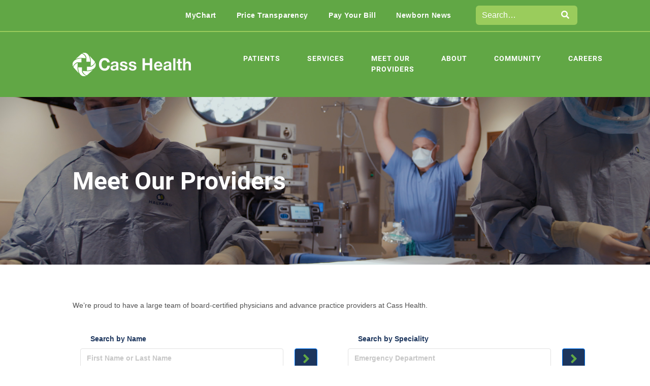

--- FILE ---
content_type: text/html; charset=UTF-8
request_url: https://www.casshealth.org/about/providers/?doctor=24000
body_size: 22100
content:
<!DOCTYPE html>
<html lang="en">

<head>
    <meta charset="UTF-8">
    <meta http-equiv="X-UA-Compatible" content="IE=edge">
    <meta name="viewport" content="width=device-width, initial-scale=1">
	<link rel="icon" type="image/x-icon" href="https://www.casshealth.org/wp-content/uploads/2018/11/favicon.ico">
    <title>Meet Our Providers - Cass Health</title>
	<meta name='robots' content='index, follow, max-image-preview:large, max-snippet:-1, max-video-preview:-1' />
	<style>img:is([sizes="auto" i], [sizes^="auto," i]) { contain-intrinsic-size: 3000px 1500px }</style>
	<meta name="dlm-version" content="5.1.7">
<!-- Google Tag Manager for WordPress by gtm4wp.com -->
<script data-cfasync="false" data-pagespeed-no-defer>
	var gtm4wp_datalayer_name = "dataLayer";
	var dataLayer = dataLayer || [];

	const gtm4wp_scrollerscript_debugmode         = false;
	const gtm4wp_scrollerscript_callbacktime      = 100;
	const gtm4wp_scrollerscript_readerlocation    = 150;
	const gtm4wp_scrollerscript_contentelementid  = "content";
	const gtm4wp_scrollerscript_scannertime       = 60;
</script>
<!-- End Google Tag Manager for WordPress by gtm4wp.com -->
	<!-- This site is optimized with the Yoast SEO plugin v26.8 - https://yoast.com/product/yoast-seo-wordpress/ -->
	<link rel="canonical" href="https://www.casshealth.org/about/providers/" />
	<meta property="og:locale" content="en_US" />
	<meta property="og:type" content="article" />
	<meta property="og:title" content="Meet Our Providers - Cass Health" />
	<meta property="og:description" content="Meet Our Providers We’re proud to have a large team of board-certified physicians and advance practice providers at Cass Health." />
	<meta property="og:url" content="https://www.casshealth.org/about/providers/" />
	<meta property="og:site_name" content="Cass Health" />
	<meta property="article:modified_time" content="2023-03-27T16:24:18+00:00" />
	<meta property="og:image" content="https://www.casshealth.org/wp-content/uploads/2021/12/Patient-Story-Feature.png" />
	<meta property="og:image:width" content="220" />
	<meta property="og:image:height" content="220" />
	<meta property="og:image:type" content="image/png" />
	<meta name="twitter:card" content="summary_large_image" />
	<meta name="twitter:label1" content="Est. reading time" />
	<meta name="twitter:data1" content="1 minute" />
	<script type="application/ld+json" class="yoast-schema-graph">{"@context":"https://schema.org","@graph":[{"@type":"WebPage","@id":"https://www.casshealth.org/about/providers/","url":"https://www.casshealth.org/about/providers/","name":"Meet Our Providers - Cass Health","isPartOf":{"@id":"https://www.casshealth.org/#website"},"primaryImageOfPage":{"@id":"https://www.casshealth.org/about/providers/#primaryimage"},"image":{"@id":"https://www.casshealth.org/about/providers/#primaryimage"},"thumbnailUrl":"https://www.casshealth.org/wp-content/uploads/2021/12/Patient-Story-Feature.png","datePublished":"2018-11-14T10:07:00+00:00","dateModified":"2023-03-27T16:24:18+00:00","breadcrumb":{"@id":"https://www.casshealth.org/about/providers/#breadcrumb"},"inLanguage":"en-US","potentialAction":[{"@type":"ReadAction","target":["https://www.casshealth.org/about/providers/"]}]},{"@type":"ImageObject","inLanguage":"en-US","@id":"https://www.casshealth.org/about/providers/#primaryimage","url":"https://www.casshealth.org/wp-content/uploads/2021/12/Patient-Story-Feature.png","contentUrl":"https://www.casshealth.org/wp-content/uploads/2021/12/Patient-Story-Feature.png","width":220,"height":220},{"@type":"BreadcrumbList","@id":"https://www.casshealth.org/about/providers/#breadcrumb","itemListElement":[{"@type":"ListItem","position":1,"name":"Home","item":"https://www.casshealth.org/"},{"@type":"ListItem","position":2,"name":"About Cass Health","item":"https://www.casshealth.org/about/"},{"@type":"ListItem","position":3,"name":"Meet Our Providers"}]},{"@type":"WebSite","@id":"https://www.casshealth.org/#website","url":"https://www.casshealth.org/","name":"Cass Health","description":"Quality healthcare in your own community","potentialAction":[{"@type":"SearchAction","target":{"@type":"EntryPoint","urlTemplate":"https://www.casshealth.org/?s={search_term_string}"},"query-input":{"@type":"PropertyValueSpecification","valueRequired":true,"valueName":"search_term_string"}}],"inLanguage":"en-US"}]}</script>
	<!-- / Yoast SEO plugin. -->


<link rel='dns-prefetch' href='//cdnjs.cloudflare.com' />
<link rel='dns-prefetch' href='//fonts.googleapis.com' />
<link rel='dns-prefetch' href='//use.fontawesome.com' />
<link rel='dns-prefetch' href='//hcaptcha.com' />
<script type="text/javascript">
/* <![CDATA[ */
window._wpemojiSettings = {"baseUrl":"https:\/\/s.w.org\/images\/core\/emoji\/16.0.1\/72x72\/","ext":".png","svgUrl":"https:\/\/s.w.org\/images\/core\/emoji\/16.0.1\/svg\/","svgExt":".svg","source":{"concatemoji":"https:\/\/www.casshealth.org\/wp-includes\/js\/wp-emoji-release.min.js?ver=6.8.3"}};
/*! This file is auto-generated */
!function(s,n){var o,i,e;function c(e){try{var t={supportTests:e,timestamp:(new Date).valueOf()};sessionStorage.setItem(o,JSON.stringify(t))}catch(e){}}function p(e,t,n){e.clearRect(0,0,e.canvas.width,e.canvas.height),e.fillText(t,0,0);var t=new Uint32Array(e.getImageData(0,0,e.canvas.width,e.canvas.height).data),a=(e.clearRect(0,0,e.canvas.width,e.canvas.height),e.fillText(n,0,0),new Uint32Array(e.getImageData(0,0,e.canvas.width,e.canvas.height).data));return t.every(function(e,t){return e===a[t]})}function u(e,t){e.clearRect(0,0,e.canvas.width,e.canvas.height),e.fillText(t,0,0);for(var n=e.getImageData(16,16,1,1),a=0;a<n.data.length;a++)if(0!==n.data[a])return!1;return!0}function f(e,t,n,a){switch(t){case"flag":return n(e,"\ud83c\udff3\ufe0f\u200d\u26a7\ufe0f","\ud83c\udff3\ufe0f\u200b\u26a7\ufe0f")?!1:!n(e,"\ud83c\udde8\ud83c\uddf6","\ud83c\udde8\u200b\ud83c\uddf6")&&!n(e,"\ud83c\udff4\udb40\udc67\udb40\udc62\udb40\udc65\udb40\udc6e\udb40\udc67\udb40\udc7f","\ud83c\udff4\u200b\udb40\udc67\u200b\udb40\udc62\u200b\udb40\udc65\u200b\udb40\udc6e\u200b\udb40\udc67\u200b\udb40\udc7f");case"emoji":return!a(e,"\ud83e\udedf")}return!1}function g(e,t,n,a){var r="undefined"!=typeof WorkerGlobalScope&&self instanceof WorkerGlobalScope?new OffscreenCanvas(300,150):s.createElement("canvas"),o=r.getContext("2d",{willReadFrequently:!0}),i=(o.textBaseline="top",o.font="600 32px Arial",{});return e.forEach(function(e){i[e]=t(o,e,n,a)}),i}function t(e){var t=s.createElement("script");t.src=e,t.defer=!0,s.head.appendChild(t)}"undefined"!=typeof Promise&&(o="wpEmojiSettingsSupports",i=["flag","emoji"],n.supports={everything:!0,everythingExceptFlag:!0},e=new Promise(function(e){s.addEventListener("DOMContentLoaded",e,{once:!0})}),new Promise(function(t){var n=function(){try{var e=JSON.parse(sessionStorage.getItem(o));if("object"==typeof e&&"number"==typeof e.timestamp&&(new Date).valueOf()<e.timestamp+604800&&"object"==typeof e.supportTests)return e.supportTests}catch(e){}return null}();if(!n){if("undefined"!=typeof Worker&&"undefined"!=typeof OffscreenCanvas&&"undefined"!=typeof URL&&URL.createObjectURL&&"undefined"!=typeof Blob)try{var e="postMessage("+g.toString()+"("+[JSON.stringify(i),f.toString(),p.toString(),u.toString()].join(",")+"));",a=new Blob([e],{type:"text/javascript"}),r=new Worker(URL.createObjectURL(a),{name:"wpTestEmojiSupports"});return void(r.onmessage=function(e){c(n=e.data),r.terminate(),t(n)})}catch(e){}c(n=g(i,f,p,u))}t(n)}).then(function(e){for(var t in e)n.supports[t]=e[t],n.supports.everything=n.supports.everything&&n.supports[t],"flag"!==t&&(n.supports.everythingExceptFlag=n.supports.everythingExceptFlag&&n.supports[t]);n.supports.everythingExceptFlag=n.supports.everythingExceptFlag&&!n.supports.flag,n.DOMReady=!1,n.readyCallback=function(){n.DOMReady=!0}}).then(function(){return e}).then(function(){var e;n.supports.everything||(n.readyCallback(),(e=n.source||{}).concatemoji?t(e.concatemoji):e.wpemoji&&e.twemoji&&(t(e.twemoji),t(e.wpemoji)))}))}((window,document),window._wpemojiSettings);
/* ]]> */
</script>
<style id='wp-emoji-styles-inline-css' type='text/css'>

	img.wp-smiley, img.emoji {
		display: inline !important;
		border: none !important;
		box-shadow: none !important;
		height: 1em !important;
		width: 1em !important;
		margin: 0 0.07em !important;
		vertical-align: -0.1em !important;
		background: none !important;
		padding: 0 !important;
	}
</style>
<link rel='stylesheet' id='wp-block-library-css' href='https://www.casshealth.org/wp-includes/css/dist/block-library/style.min.css?ver=6.8.3' type='text/css' media='all' />
<style id='classic-theme-styles-inline-css' type='text/css'>
/*! This file is auto-generated */
.wp-block-button__link{color:#fff;background-color:#32373c;border-radius:9999px;box-shadow:none;text-decoration:none;padding:calc(.667em + 2px) calc(1.333em + 2px);font-size:1.125em}.wp-block-file__button{background:#32373c;color:#fff;text-decoration:none}
</style>
<style id='global-styles-inline-css' type='text/css'>
:root{--wp--preset--aspect-ratio--square: 1;--wp--preset--aspect-ratio--4-3: 4/3;--wp--preset--aspect-ratio--3-4: 3/4;--wp--preset--aspect-ratio--3-2: 3/2;--wp--preset--aspect-ratio--2-3: 2/3;--wp--preset--aspect-ratio--16-9: 16/9;--wp--preset--aspect-ratio--9-16: 9/16;--wp--preset--color--black: #000000;--wp--preset--color--cyan-bluish-gray: #abb8c3;--wp--preset--color--white: #ffffff;--wp--preset--color--pale-pink: #f78da7;--wp--preset--color--vivid-red: #cf2e2e;--wp--preset--color--luminous-vivid-orange: #ff6900;--wp--preset--color--luminous-vivid-amber: #fcb900;--wp--preset--color--light-green-cyan: #7bdcb5;--wp--preset--color--vivid-green-cyan: #00d084;--wp--preset--color--pale-cyan-blue: #8ed1fc;--wp--preset--color--vivid-cyan-blue: #0693e3;--wp--preset--color--vivid-purple: #9b51e0;--wp--preset--color--central-palette-1: #000000;--wp--preset--color--central-palette-2: #FFFFFF;--wp--preset--color--central-palette-3: #61A745;--wp--preset--color--central-palette-4: #9ACC5C;--wp--preset--color--central-palette-5: #1C355D;--wp--preset--color--central-palette-6: #96D3BC;--wp--preset--color--central-palette-7: #1DA8C2;--wp--preset--color--central-palette-8: #1B91A7;--wp--preset--color--central-palette-9: #505050;--wp--preset--color--central-palette-10: #007BFF;--wp--preset--color--central-palette-11: #0056B3;--wp--preset--gradient--vivid-cyan-blue-to-vivid-purple: linear-gradient(135deg,rgba(6,147,227,1) 0%,rgb(155,81,224) 100%);--wp--preset--gradient--light-green-cyan-to-vivid-green-cyan: linear-gradient(135deg,rgb(122,220,180) 0%,rgb(0,208,130) 100%);--wp--preset--gradient--luminous-vivid-amber-to-luminous-vivid-orange: linear-gradient(135deg,rgba(252,185,0,1) 0%,rgba(255,105,0,1) 100%);--wp--preset--gradient--luminous-vivid-orange-to-vivid-red: linear-gradient(135deg,rgba(255,105,0,1) 0%,rgb(207,46,46) 100%);--wp--preset--gradient--very-light-gray-to-cyan-bluish-gray: linear-gradient(135deg,rgb(238,238,238) 0%,rgb(169,184,195) 100%);--wp--preset--gradient--cool-to-warm-spectrum: linear-gradient(135deg,rgb(74,234,220) 0%,rgb(151,120,209) 20%,rgb(207,42,186) 40%,rgb(238,44,130) 60%,rgb(251,105,98) 80%,rgb(254,248,76) 100%);--wp--preset--gradient--blush-light-purple: linear-gradient(135deg,rgb(255,206,236) 0%,rgb(152,150,240) 100%);--wp--preset--gradient--blush-bordeaux: linear-gradient(135deg,rgb(254,205,165) 0%,rgb(254,45,45) 50%,rgb(107,0,62) 100%);--wp--preset--gradient--luminous-dusk: linear-gradient(135deg,rgb(255,203,112) 0%,rgb(199,81,192) 50%,rgb(65,88,208) 100%);--wp--preset--gradient--pale-ocean: linear-gradient(135deg,rgb(255,245,203) 0%,rgb(182,227,212) 50%,rgb(51,167,181) 100%);--wp--preset--gradient--electric-grass: linear-gradient(135deg,rgb(202,248,128) 0%,rgb(113,206,126) 100%);--wp--preset--gradient--midnight: linear-gradient(135deg,rgb(2,3,129) 0%,rgb(40,116,252) 100%);--wp--preset--font-size--small: 13px;--wp--preset--font-size--medium: 20px;--wp--preset--font-size--large: 36px;--wp--preset--font-size--x-large: 42px;--wp--preset--spacing--20: 0.44rem;--wp--preset--spacing--30: 0.67rem;--wp--preset--spacing--40: 1rem;--wp--preset--spacing--50: 1.5rem;--wp--preset--spacing--60: 2.25rem;--wp--preset--spacing--70: 3.38rem;--wp--preset--spacing--80: 5.06rem;--wp--preset--shadow--natural: 6px 6px 9px rgba(0, 0, 0, 0.2);--wp--preset--shadow--deep: 12px 12px 50px rgba(0, 0, 0, 0.4);--wp--preset--shadow--sharp: 6px 6px 0px rgba(0, 0, 0, 0.2);--wp--preset--shadow--outlined: 6px 6px 0px -3px rgba(255, 255, 255, 1), 6px 6px rgba(0, 0, 0, 1);--wp--preset--shadow--crisp: 6px 6px 0px rgba(0, 0, 0, 1);}:where(.is-layout-flex){gap: 0.5em;}:where(.is-layout-grid){gap: 0.5em;}body .is-layout-flex{display: flex;}.is-layout-flex{flex-wrap: wrap;align-items: center;}.is-layout-flex > :is(*, div){margin: 0;}body .is-layout-grid{display: grid;}.is-layout-grid > :is(*, div){margin: 0;}:where(.wp-block-columns.is-layout-flex){gap: 2em;}:where(.wp-block-columns.is-layout-grid){gap: 2em;}:where(.wp-block-post-template.is-layout-flex){gap: 1.25em;}:where(.wp-block-post-template.is-layout-grid){gap: 1.25em;}.has-black-color{color: var(--wp--preset--color--black) !important;}.has-cyan-bluish-gray-color{color: var(--wp--preset--color--cyan-bluish-gray) !important;}.has-white-color{color: var(--wp--preset--color--white) !important;}.has-pale-pink-color{color: var(--wp--preset--color--pale-pink) !important;}.has-vivid-red-color{color: var(--wp--preset--color--vivid-red) !important;}.has-luminous-vivid-orange-color{color: var(--wp--preset--color--luminous-vivid-orange) !important;}.has-luminous-vivid-amber-color{color: var(--wp--preset--color--luminous-vivid-amber) !important;}.has-light-green-cyan-color{color: var(--wp--preset--color--light-green-cyan) !important;}.has-vivid-green-cyan-color{color: var(--wp--preset--color--vivid-green-cyan) !important;}.has-pale-cyan-blue-color{color: var(--wp--preset--color--pale-cyan-blue) !important;}.has-vivid-cyan-blue-color{color: var(--wp--preset--color--vivid-cyan-blue) !important;}.has-vivid-purple-color{color: var(--wp--preset--color--vivid-purple) !important;}.has-black-background-color{background-color: var(--wp--preset--color--black) !important;}.has-cyan-bluish-gray-background-color{background-color: var(--wp--preset--color--cyan-bluish-gray) !important;}.has-white-background-color{background-color: var(--wp--preset--color--white) !important;}.has-pale-pink-background-color{background-color: var(--wp--preset--color--pale-pink) !important;}.has-vivid-red-background-color{background-color: var(--wp--preset--color--vivid-red) !important;}.has-luminous-vivid-orange-background-color{background-color: var(--wp--preset--color--luminous-vivid-orange) !important;}.has-luminous-vivid-amber-background-color{background-color: var(--wp--preset--color--luminous-vivid-amber) !important;}.has-light-green-cyan-background-color{background-color: var(--wp--preset--color--light-green-cyan) !important;}.has-vivid-green-cyan-background-color{background-color: var(--wp--preset--color--vivid-green-cyan) !important;}.has-pale-cyan-blue-background-color{background-color: var(--wp--preset--color--pale-cyan-blue) !important;}.has-vivid-cyan-blue-background-color{background-color: var(--wp--preset--color--vivid-cyan-blue) !important;}.has-vivid-purple-background-color{background-color: var(--wp--preset--color--vivid-purple) !important;}.has-black-border-color{border-color: var(--wp--preset--color--black) !important;}.has-cyan-bluish-gray-border-color{border-color: var(--wp--preset--color--cyan-bluish-gray) !important;}.has-white-border-color{border-color: var(--wp--preset--color--white) !important;}.has-pale-pink-border-color{border-color: var(--wp--preset--color--pale-pink) !important;}.has-vivid-red-border-color{border-color: var(--wp--preset--color--vivid-red) !important;}.has-luminous-vivid-orange-border-color{border-color: var(--wp--preset--color--luminous-vivid-orange) !important;}.has-luminous-vivid-amber-border-color{border-color: var(--wp--preset--color--luminous-vivid-amber) !important;}.has-light-green-cyan-border-color{border-color: var(--wp--preset--color--light-green-cyan) !important;}.has-vivid-green-cyan-border-color{border-color: var(--wp--preset--color--vivid-green-cyan) !important;}.has-pale-cyan-blue-border-color{border-color: var(--wp--preset--color--pale-cyan-blue) !important;}.has-vivid-cyan-blue-border-color{border-color: var(--wp--preset--color--vivid-cyan-blue) !important;}.has-vivid-purple-border-color{border-color: var(--wp--preset--color--vivid-purple) !important;}.has-vivid-cyan-blue-to-vivid-purple-gradient-background{background: var(--wp--preset--gradient--vivid-cyan-blue-to-vivid-purple) !important;}.has-light-green-cyan-to-vivid-green-cyan-gradient-background{background: var(--wp--preset--gradient--light-green-cyan-to-vivid-green-cyan) !important;}.has-luminous-vivid-amber-to-luminous-vivid-orange-gradient-background{background: var(--wp--preset--gradient--luminous-vivid-amber-to-luminous-vivid-orange) !important;}.has-luminous-vivid-orange-to-vivid-red-gradient-background{background: var(--wp--preset--gradient--luminous-vivid-orange-to-vivid-red) !important;}.has-very-light-gray-to-cyan-bluish-gray-gradient-background{background: var(--wp--preset--gradient--very-light-gray-to-cyan-bluish-gray) !important;}.has-cool-to-warm-spectrum-gradient-background{background: var(--wp--preset--gradient--cool-to-warm-spectrum) !important;}.has-blush-light-purple-gradient-background{background: var(--wp--preset--gradient--blush-light-purple) !important;}.has-blush-bordeaux-gradient-background{background: var(--wp--preset--gradient--blush-bordeaux) !important;}.has-luminous-dusk-gradient-background{background: var(--wp--preset--gradient--luminous-dusk) !important;}.has-pale-ocean-gradient-background{background: var(--wp--preset--gradient--pale-ocean) !important;}.has-electric-grass-gradient-background{background: var(--wp--preset--gradient--electric-grass) !important;}.has-midnight-gradient-background{background: var(--wp--preset--gradient--midnight) !important;}.has-small-font-size{font-size: var(--wp--preset--font-size--small) !important;}.has-medium-font-size{font-size: var(--wp--preset--font-size--medium) !important;}.has-large-font-size{font-size: var(--wp--preset--font-size--large) !important;}.has-x-large-font-size{font-size: var(--wp--preset--font-size--x-large) !important;}
:where(.wp-block-post-template.is-layout-flex){gap: 1.25em;}:where(.wp-block-post-template.is-layout-grid){gap: 1.25em;}
:where(.wp-block-columns.is-layout-flex){gap: 2em;}:where(.wp-block-columns.is-layout-grid){gap: 2em;}
:root :where(.wp-block-pullquote){font-size: 1.5em;line-height: 1.6;}
</style>
<link rel='stylesheet' id='siteorigin-panels-front-css' href='https://www.casshealth.org/wp-content/plugins/siteorigin-panels/css/front-flex.min.css?ver=2.33.5' type='text/css' media='all' />
<link rel='stylesheet' id='css-bootstrap-css' href='//cdnjs.cloudflare.com/ajax/libs/twitter-bootstrap/4.1.3/css/bootstrap.min.css?ver=6.8.3' type='text/css' media='all' />
<link rel='stylesheet' id='google-font-css' href='//fonts.googleapis.com/css?family=Montserrat%3A200%2C300%2C400%2C400i%2C500%2C600%2C600i%2C700%2C800%2C900%7COpen+Sans%3A300%2C400%2C400i%2C600%2C600i%2C700&#038;ver=6.8.3' type='text/css' media='all' />
<link rel='stylesheet' id='css-OwlCarousel2-css' href='//cdnjs.cloudflare.com/ajax/libs/OwlCarousel2/2.3.4/assets/owl.carousel.min.css?ver=6.8.3' type='text/css' media='all' />
<link rel='stylesheet' id='css-magnific-popup-css' href='https://www.casshealth.org/wp-content/themes/cass/assets/css/magnific-popup.css?ver=6.8.3' type='text/css' media='all' />
<link rel='stylesheet' id='cass-custom-css-css' href='https://www.casshealth.org/wp-content/themes/cass/assets/css/theme.css?ver=1.0.19' type='text/css' media='all' />
<link rel='stylesheet' id='algolia-autocomplete-css' href='https://www.casshealth.org/wp-content/plugins/wp-search-with-algolia/css/algolia-autocomplete.css?ver=2.11.1' type='text/css' media='all' />
<link rel='stylesheet' id='a3a3_lazy_load-css' href='//www.casshealth.org/wp-content/uploads/sass/a3_lazy_load.min.css?ver=1602008067' type='text/css' media='all' />
<link rel='stylesheet' id='bfa-font-awesome-css' href='https://use.fontawesome.com/releases/v5.15.4/css/all.css?ver=2.0.3' type='text/css' media='all' />
<link rel='stylesheet' id='bfa-font-awesome-v4-shim-css' href='https://use.fontawesome.com/releases/v5.15.4/css/v4-shims.css?ver=2.0.3' type='text/css' media='all' />
<style id='bfa-font-awesome-v4-shim-inline-css' type='text/css'>

			@font-face {
				font-family: 'FontAwesome';
				src: url('https://use.fontawesome.com/releases/v5.15.4/webfonts/fa-brands-400.eot'),
				url('https://use.fontawesome.com/releases/v5.15.4/webfonts/fa-brands-400.eot?#iefix') format('embedded-opentype'),
				url('https://use.fontawesome.com/releases/v5.15.4/webfonts/fa-brands-400.woff2') format('woff2'),
				url('https://use.fontawesome.com/releases/v5.15.4/webfonts/fa-brands-400.woff') format('woff'),
				url('https://use.fontawesome.com/releases/v5.15.4/webfonts/fa-brands-400.ttf') format('truetype'),
				url('https://use.fontawesome.com/releases/v5.15.4/webfonts/fa-brands-400.svg#fontawesome') format('svg');
			}

			@font-face {
				font-family: 'FontAwesome';
				src: url('https://use.fontawesome.com/releases/v5.15.4/webfonts/fa-solid-900.eot'),
				url('https://use.fontawesome.com/releases/v5.15.4/webfonts/fa-solid-900.eot?#iefix') format('embedded-opentype'),
				url('https://use.fontawesome.com/releases/v5.15.4/webfonts/fa-solid-900.woff2') format('woff2'),
				url('https://use.fontawesome.com/releases/v5.15.4/webfonts/fa-solid-900.woff') format('woff'),
				url('https://use.fontawesome.com/releases/v5.15.4/webfonts/fa-solid-900.ttf') format('truetype'),
				url('https://use.fontawesome.com/releases/v5.15.4/webfonts/fa-solid-900.svg#fontawesome') format('svg');
			}

			@font-face {
				font-family: 'FontAwesome';
				src: url('https://use.fontawesome.com/releases/v5.15.4/webfonts/fa-regular-400.eot'),
				url('https://use.fontawesome.com/releases/v5.15.4/webfonts/fa-regular-400.eot?#iefix') format('embedded-opentype'),
				url('https://use.fontawesome.com/releases/v5.15.4/webfonts/fa-regular-400.woff2') format('woff2'),
				url('https://use.fontawesome.com/releases/v5.15.4/webfonts/fa-regular-400.woff') format('woff'),
				url('https://use.fontawesome.com/releases/v5.15.4/webfonts/fa-regular-400.ttf') format('truetype'),
				url('https://use.fontawesome.com/releases/v5.15.4/webfonts/fa-regular-400.svg#fontawesome') format('svg');
				unicode-range: U+F004-F005,U+F007,U+F017,U+F022,U+F024,U+F02E,U+F03E,U+F044,U+F057-F059,U+F06E,U+F070,U+F075,U+F07B-F07C,U+F080,U+F086,U+F089,U+F094,U+F09D,U+F0A0,U+F0A4-F0A7,U+F0C5,U+F0C7-F0C8,U+F0E0,U+F0EB,U+F0F3,U+F0F8,U+F0FE,U+F111,U+F118-F11A,U+F11C,U+F133,U+F144,U+F146,U+F14A,U+F14D-F14E,U+F150-F152,U+F15B-F15C,U+F164-F165,U+F185-F186,U+F191-F192,U+F1AD,U+F1C1-F1C9,U+F1CD,U+F1D8,U+F1E3,U+F1EA,U+F1F6,U+F1F9,U+F20A,U+F247-F249,U+F24D,U+F254-F25B,U+F25D,U+F267,U+F271-F274,U+F279,U+F28B,U+F28D,U+F2B5-F2B6,U+F2B9,U+F2BB,U+F2BD,U+F2C1-F2C2,U+F2D0,U+F2D2,U+F2DC,U+F2ED,U+F328,U+F358-F35B,U+F3A5,U+F3D1,U+F410,U+F4AD;
			}
		
</style>
<style id="kt_central_palette_gutenberg_css" type="text/css">.has-central-palette-1-color{color:#000000}.has-central-palette-1-background-color{background-color:#000000}.has-central-palette-2-color{color:#FFFFFF}.has-central-palette-2-background-color{background-color:#FFFFFF}.has-central-palette-3-color{color:#61A745}.has-central-palette-3-background-color{background-color:#61A745}.has-central-palette-4-color{color:#9ACC5C}.has-central-palette-4-background-color{background-color:#9ACC5C}.has-central-palette-5-color{color:#1C355D}.has-central-palette-5-background-color{background-color:#1C355D}.has-central-palette-6-color{color:#96D3BC}.has-central-palette-6-background-color{background-color:#96D3BC}.has-central-palette-7-color{color:#1DA8C2}.has-central-palette-7-background-color{background-color:#1DA8C2}.has-central-palette-8-color{color:#1B91A7}.has-central-palette-8-background-color{background-color:#1B91A7}.has-central-palette-9-color{color:#505050}.has-central-palette-9-background-color{background-color:#505050}.has-central-palette-10-color{color:#007BFF}.has-central-palette-10-background-color{background-color:#007BFF}.has-central-palette-11-color{color:#0056B3}.has-central-palette-11-background-color{background-color:#0056B3}
</style>
<script type="text/javascript" src="//cdnjs.cloudflare.com/ajax/libs/jquery/1.12.4/jquery.min.js?ver=6.8.3" id="jquery-js"></script>
<script type="text/javascript" src="https://www.casshealth.org/wp-includes/js/tinymce/tinymce.min.js?ver=49110-20250317" id="wp-tinymce-root-js"></script>
<script type="text/javascript" src="https://www.casshealth.org/wp-includes/js/tinymce/plugins/compat3x/plugin.min.js?ver=49110-20250317" id="wp-tinymce-js"></script>
<script type="text/javascript" id="equal-height-columns-js-extra">
/* <![CDATA[ */
var equalHeightColumnElements = {"element-groups":{"1":{"selector":"","breakpoint":769}}};
/* ]]> */
</script>
<script type="text/javascript" src="https://www.casshealth.org/wp-content/plugins/equal-height-columns/public/js/equal-height-columns-public.js?ver=1.2.1" id="equal-height-columns-js"></script>
<script type="text/javascript" src="https://www.casshealth.org/wp-content/plugins/duracelltomi-google-tag-manager/dist/js/analytics-talk-content-tracking.js?ver=1.22.3" id="gtm4wp-scroll-tracking-js"></script>
<link rel="https://api.w.org/" href="https://www.casshealth.org/wp-json/" /><link rel="alternate" title="JSON" type="application/json" href="https://www.casshealth.org/wp-json/wp/v2/pages/433" /><link rel="EditURI" type="application/rsd+xml" title="RSD" href="https://www.casshealth.org/xmlrpc.php?rsd" />
<link rel='shortlink' href='https://www.casshealth.org/?p=433' />
<link rel="alternate" title="oEmbed (JSON)" type="application/json+oembed" href="https://www.casshealth.org/wp-json/oembed/1.0/embed?url=https%3A%2F%2Fwww.casshealth.org%2Fabout%2Fproviders%2F" />
<link rel="alternate" title="oEmbed (XML)" type="text/xml+oembed" href="https://www.casshealth.org/wp-json/oembed/1.0/embed?url=https%3A%2F%2Fwww.casshealth.org%2Fabout%2Fproviders%2F&#038;format=xml" />
<!-- Start Fluid Video Embeds Style Tag -->
<style type="text/css">
/* Fluid Video Embeds */
.fve-video-wrapper {
    position: relative;
    overflow: hidden;
    height: 0;
    background-color: transparent;
    padding-bottom: 56.25%;
    margin: 0.5em 0;
}
.fve-video-wrapper iframe,
.fve-video-wrapper object,
.fve-video-wrapper embed {
    position: absolute;
    display: block;
    top: 0;
    left: 0;
    width: 100%;
    height: 100%;
}
.fve-video-wrapper a.hyperlink-image {
    position: relative;
    display: none;
}
.fve-video-wrapper a.hyperlink-image img {
    position: relative;
    z-index: 2;
    width: 100%;
}
.fve-video-wrapper a.hyperlink-image .fve-play-button {
    position: absolute;
    left: 35%;
    top: 35%;
    right: 35%;
    bottom: 35%;
    z-index: 3;
    background-color: rgba(40, 40, 40, 0.75);
    background-size: 100% 100%;
    border-radius: 10px;
}
.fve-video-wrapper a.hyperlink-image:hover .fve-play-button {
    background-color: rgba(0, 0, 0, 0.85);
}
</style>
<!-- End Fluid Video Embeds Style Tag -->
    
    <script type="text/javascript">
        var ajaxurl = 'https://www.casshealth.org/wp-admin/admin-ajax.php';
    </script>
<style>
.h-captcha{position:relative;display:block;margin-bottom:2rem;padding:0;clear:both}.h-captcha[data-size="normal"]{width:302px;height:76px}.h-captcha[data-size="compact"]{width:158px;height:138px}.h-captcha[data-size="invisible"]{display:none}.h-captcha iframe{z-index:1}.h-captcha::before{content:"";display:block;position:absolute;top:0;left:0;background:url(https://www.casshealth.org/wp-content/plugins/hcaptcha-for-forms-and-more/assets/images/hcaptcha-div-logo.svg) no-repeat;border:1px solid #fff0;border-radius:4px;box-sizing:border-box}.h-captcha::after{content:"The hCaptcha loading is delayed until user interaction.";font-family:-apple-system,system-ui,BlinkMacSystemFont,"Segoe UI",Roboto,Oxygen,Ubuntu,"Helvetica Neue",Arial,sans-serif;font-size:10px;font-weight:500;position:absolute;top:0;bottom:0;left:0;right:0;box-sizing:border-box;color:#bf1722;opacity:0}.h-captcha:not(:has(iframe))::after{animation:hcap-msg-fade-in .3s ease forwards;animation-delay:2s}.h-captcha:has(iframe)::after{animation:none;opacity:0}@keyframes hcap-msg-fade-in{to{opacity:1}}.h-captcha[data-size="normal"]::before{width:302px;height:76px;background-position:93.8% 28%}.h-captcha[data-size="normal"]::after{width:302px;height:76px;display:flex;flex-wrap:wrap;align-content:center;line-height:normal;padding:0 75px 0 10px}.h-captcha[data-size="compact"]::before{width:158px;height:138px;background-position:49.9% 78.8%}.h-captcha[data-size="compact"]::after{width:158px;height:138px;text-align:center;line-height:normal;padding:24px 10px 10px 10px}.h-captcha[data-theme="light"]::before,body.is-light-theme .h-captcha[data-theme="auto"]::before,.h-captcha[data-theme="auto"]::before{background-color:#fafafa;border:1px solid #e0e0e0}.h-captcha[data-theme="dark"]::before,body.is-dark-theme .h-captcha[data-theme="auto"]::before,html.wp-dark-mode-active .h-captcha[data-theme="auto"]::before,html.drdt-dark-mode .h-captcha[data-theme="auto"]::before{background-image:url(https://www.casshealth.org/wp-content/plugins/hcaptcha-for-forms-and-more/assets/images/hcaptcha-div-logo-white.svg);background-repeat:no-repeat;background-color:#333;border:1px solid #f5f5f5}@media (prefers-color-scheme:dark){.h-captcha[data-theme="auto"]::before{background-image:url(https://www.casshealth.org/wp-content/plugins/hcaptcha-for-forms-and-more/assets/images/hcaptcha-div-logo-white.svg);background-repeat:no-repeat;background-color:#333;border:1px solid #f5f5f5}}.h-captcha[data-theme="custom"]::before{background-color:initial}.h-captcha[data-size="invisible"]::before,.h-captcha[data-size="invisible"]::after{display:none}.h-captcha iframe{position:relative}div[style*="z-index: 2147483647"] div[style*="border-width: 11px"][style*="position: absolute"][style*="pointer-events: none"]{border-style:none}
</style>
<meta name="et-api-version" content="v1"><meta name="et-api-origin" content="https://www.casshealth.org"><link rel="https://theeventscalendar.com/" href="https://www.casshealth.org/wp-json/tribe/tickets/v1/" /><meta name="tec-api-version" content="v1"><meta name="tec-api-origin" content="https://www.casshealth.org"><link rel="alternate" href="https://www.casshealth.org/wp-json/tribe/events/v1/" />
<!-- Google Tag Manager for WordPress by gtm4wp.com -->
<!-- GTM Container placement set to automatic -->
<script data-cfasync="false" data-pagespeed-no-defer type="text/javascript">
	var dataLayer_content = {"pageTitle":"Meet Our Providers - Cass Health","pagePostType":"page","pagePostType2":"single-page","pagePostAuthor":"Ann McCurdy"};
	dataLayer.push( dataLayer_content );
</script>
<script data-cfasync="false" data-pagespeed-no-defer type="text/javascript">
(function(w,d,s,l,i){w[l]=w[l]||[];w[l].push({'gtm.start':
new Date().getTime(),event:'gtm.js'});var f=d.getElementsByTagName(s)[0],
j=d.createElement(s),dl=l!='dataLayer'?'&l='+l:'';j.async=true;j.src=
'//www.googletagmanager.com/gtm.js?id='+i+dl;f.parentNode.insertBefore(j,f);
})(window,document,'script','dataLayer','GTM-TNWB42T');
</script>
<!-- End Google Tag Manager for WordPress by gtm4wp.com -->		<style>
			.algolia-search-highlight {
				background-color: #fffbcc;
				border-radius: 2px;
				font-style: normal;
			}
		</style>
		<style media="all" id="siteorigin-panels-layouts-head">/* Layout 433 */ #pgc-433-0-0 , #pgc-433-1-0 , #pgc-433-2-0 { width:100%;width:calc(100% - ( 0 * 30px ) ) } #pg-433-0 , #pg-433-1 , #pl-433 .so-panel { margin-bottom:30px } #pl-433 .so-panel:last-of-type { margin-bottom:0px } #pg-433-0> .panel-row-style { background-image:url(https://www.casshealth.org/wp-content/uploads/2020/02/Surgery.png);background-repeat:repeat } #pg-433-0.panel-has-style > .panel-row-style, #pg-433-0.panel-no-style , #pg-433-1.panel-has-style > .panel-row-style, #pg-433-1.panel-no-style , #pg-433-2.panel-has-style > .panel-row-style, #pg-433-2.panel-no-style { -webkit-align-items:flex-start;align-items:flex-start } @media (max-width:780px){ #pg-433-0.panel-no-style, #pg-433-0.panel-has-style > .panel-row-style, #pg-433-0 , #pg-433-1.panel-no-style, #pg-433-1.panel-has-style > .panel-row-style, #pg-433-1 , #pg-433-2.panel-no-style, #pg-433-2.panel-has-style > .panel-row-style, #pg-433-2 { -webkit-flex-direction:column;-ms-flex-direction:column;flex-direction:column } #pg-433-0 > .panel-grid-cell , #pg-433-0 > .panel-row-style > .panel-grid-cell , #pg-433-1 > .panel-grid-cell , #pg-433-1 > .panel-row-style > .panel-grid-cell , #pg-433-2 > .panel-grid-cell , #pg-433-2 > .panel-row-style > .panel-grid-cell { width:100%;margin-right:0 } #pl-433 .panel-grid-cell { padding:0 } #pl-433 .panel-grid .panel-grid-cell-empty { display:none } #pl-433 .panel-grid .panel-grid-cell-mobile-last { margin-bottom:0px }  } </style><style>
span[data-name="hcap-cf7"] .h-captcha{margin-bottom:0}span[data-name="hcap-cf7"]~input[type="submit"],span[data-name="hcap-cf7"]~button[type="submit"]{margin-top:2rem}
</style>
<link rel="icon" href="https://www.casshealth.org/wp-content/uploads/2021/06/cropped-CCHSgreenLOGOONLYtransparentPNG-32x32.png" sizes="32x32" />
<link rel="icon" href="https://www.casshealth.org/wp-content/uploads/2021/06/cropped-CCHSgreenLOGOONLYtransparentPNG-192x192.png" sizes="192x192" />
<link rel="apple-touch-icon" href="https://www.casshealth.org/wp-content/uploads/2021/06/cropped-CCHSgreenLOGOONLYtransparentPNG-180x180.png" />
<meta name="msapplication-TileImage" content="https://www.casshealth.org/wp-content/uploads/2021/06/cropped-CCHSgreenLOGOONLYtransparentPNG-270x270.png" />
		<style type="text/css" id="wp-custom-css">
			.cafe-menu{
	font-weight:700;
}		</style>
		</head>

<body>

    <!-- HEADER STARSTS HERE-->
<header class="header-section">
    <!--Top Header style starts here -->

    <nav class="navbar navbar-expand-lg navbar-light header-top">
        <div class="container">
             <!-- Toggler/collapsibe Button -->
              <button class="navbar-toggler ml-auto" type="button" data-toggle="collapse" data-target="#collapsibleNavbar">
                <span class="navbar-toggler-icon"></span>
              </button>
             <!-- Toggler/collapsibe Button -->

               <!-- Navbar links -->
                <div class="collapse navbar-collapse justify-content-end mobile-nav" id="collapsibleNavbar">
                     <ul id="menu-top-menu" class="navbar-nav"><li id="menu-item-31332" class="d-block d-md-block d-lg-none menu-item menu-item-type-post_type menu-item-object-page menu-item-has-children menu-item-31332 dropdown"><a title="Patients" href="https://www.casshealth.org/patients/" data-hover="dropdown" class="nav-link" aria-haspopup="true">Patients <span class="caret"></span></a>
<ul role="menu" class=" dropdown-menu">
	<li id="menu-item-31333" class="menu-item menu-item-type-post_type menu-item-object-page menu-item-31333"><a title="Visiting" href="https://www.casshealth.org/about/visiting/" class="nav-link">Visiting</a></li>
	<li id="menu-item-31334" class="menu-item menu-item-type-post_type menu-item-object-page menu-item-31334"><a title="MyChart" href="https://www.casshealth.org/patients/my-chart/" class="nav-link">MyChart</a></li>
	<li id="menu-item-31335" class="menu-item menu-item-type-post_type menu-item-object-page menu-item-31335"><a title="Financial Assistance &#038; Billing" href="https://www.casshealth.org/patients/billing/" class="nav-link">Financial Assistance &#038; Billing</a></li>
	<li id="menu-item-31336" class="menu-item menu-item-type-post_type menu-item-object-page menu-item-31336"><a title="Understanding Your Health Care Costs" target="_blank" href="https://apps.para-hcfs.com/PTT/FinalLinks/Cass_V2.aspx##new_tab" class="nav-link">Understanding Your Health Care Costs</a></li>
	<li id="menu-item-31337" class="menu-item menu-item-type-post_type menu-item-object-page menu-item-31337"><a title="No Surprises Act" href="https://www.casshealth.org/patients/billing/" class="nav-link">No Surprises Act</a></li>
	<li id="menu-item-31338" class="menu-item menu-item-type-post_type menu-item-object-page menu-item-31338"><a title="Helpful Documents" href="https://www.casshealth.org/patients/helpful-documents/" class="nav-link">Helpful Documents</a></li>
	<li id="menu-item-31681" class="menu-item menu-item-type-post_type menu-item-object-page menu-item-31681"><a title="Chuukese Documents" href="https://www.casshealth.org/chuukese/" class="nav-link">Chuukese Documents</a></li>
	<li id="menu-item-31331" class="menu-item menu-item-type-post_type menu-item-object-page menu-item-31331"><a title="Patient Stories" href="https://www.casshealth.org/patients/patient-stories/" class="nav-link">Patient Stories</a></li>
</ul>
</li>
<li id="menu-item-31326" class="d-block d-md-block d-lg-none menu-item menu-item-type-post_type menu-item-object-page menu-item-has-children menu-item-31326 dropdown"><a title="Services" href="https://www.casshealth.org/patients/our-services/" data-hover="dropdown" class="nav-link" aria-haspopup="true">Services <span class="caret"></span></a>
<ul role="menu" class=" dropdown-menu">
	<li id="menu-item-31328" class="menu-item menu-item-type-post_type menu-item-object-page menu-item-31328"><a title="Our Services" href="https://www.casshealth.org/patients/our-services/" class="nav-link">Our Services</a></li>
	<li id="menu-item-32366" class="menu-item menu-item-type-post_type menu-item-object-page menu-item-32366"><a title="Primary Care: Atlantic Medical Center, RHC" href="https://www.casshealth.org/patients/our-services/amc/" class="nav-link">Primary Care: Atlantic Medical Center, RHC</a></li>
	<li id="menu-item-31329" class="menu-item menu-item-type-post_type menu-item-object-page menu-item-31329"><a title="Obstetric Care" href="https://www.casshealth.org/patients/our-services/obstetrics/" class="nav-link">Obstetric Care</a></li>
	<li id="menu-item-31327" class="menu-item menu-item-type-post_type menu-item-object-page menu-item-31327"><a title="Med Spa" href="https://www.casshealth.org/medspa/" class="nav-link">Med Spa</a></li>
	<li id="menu-item-32716" class="menu-item menu-item-type-post_type menu-item-object-page menu-item-32716"><a title="Obstetric Care" href="https://www.casshealth.org/patients/our-services/obstetrics/" class="nav-link">Obstetric Care</a></li>
	<li id="menu-item-32714" class="menu-item menu-item-type-post_type menu-item-object-page menu-item-32714"><a title="Orthopedics" href="https://www.casshealth.org/patients/our-services/orthopedics/" class="nav-link">Orthopedics</a></li>
	<li id="menu-item-32367" class="menu-item menu-item-type-post_type menu-item-object-page menu-item-32367"><a title="Rapid Care" href="https://www.casshealth.org/patients/our-services/rapid-care/" class="nav-link">Rapid Care</a></li>
	<li id="menu-item-31691" class="menu-item menu-item-type-post_type menu-item-object-page menu-item-31691"><a title="Specialty Clinic" href="https://www.casshealth.org/patients/our-services/specialty-clinic/" class="nav-link">Specialty Clinic</a></li>
	<li id="menu-item-31330" class="menu-item menu-item-type-post_type menu-item-object-page menu-item-31330"><a title="Weight Management" href="https://www.casshealth.org/weightloss/" class="nav-link">Weight Management</a></li>
</ul>
</li>
<li id="menu-item-31339" class="d-block d-md-block d-lg-none menu-item menu-item-type-post_type menu-item-object-page menu-item-31339"><a title="Meet Our Providers" href="https://www.casshealth.org/patients/our-services/meet-our-physicians/" class="nav-link">Meet Our Providers</a></li>
<li id="menu-item-31346" class="d-block d-md-block d-lg-none menu-item menu-item-type-post_type menu-item-object-page current-page-ancestor menu-item-has-children menu-item-31346 dropdown"><a title="About" href="https://www.casshealth.org/about/" data-hover="dropdown" class="nav-link" aria-haspopup="true">About <span class="caret"></span></a>
<ul role="menu" class=" dropdown-menu">
	<li id="menu-item-31340" class="menu-item menu-item-type-post_type menu-item-object-page menu-item-31340"><a title="Our Providers" href="https://www.casshealth.org/patients/our-services/meet-our-physicians/" class="nav-link">Our Providers</a></li>
	<li id="menu-item-31341" class="menu-item menu-item-type-post_type menu-item-object-page menu-item-31341"><a title="Cass Health Leadership" href="https://www.casshealth.org/about/leadership/" class="nav-link">Cass Health Leadership</a></li>
	<li id="menu-item-31342" class="menu-item menu-item-type-post_type menu-item-object-page menu-item-31342"><a title="Map &#038; Directions" href="https://www.casshealth.org/about/map-and-directions/" class="nav-link">Map &#038; Directions</a></li>
	<li id="menu-item-31343" class="menu-item menu-item-type-post_type menu-item-object-page menu-item-31343"><a title="Visiting" href="https://www.casshealth.org/about/visiting/" class="nav-link">Visiting</a></li>
	<li id="menu-item-31344" class="menu-item menu-item-type-post_type menu-item-object-page menu-item-31344"><a title="Cafeteria" href="https://www.casshealth.org/about/cafeteria/" class="nav-link">Cafeteria</a></li>
	<li id="menu-item-31966" class="menu-item menu-item-type-post_type menu-item-object-page menu-item-31966"><a title="Neighbors Coffee &#038; Café" href="https://www.casshealth.org/about/neighbors-coffee-cafe/" class="nav-link">Neighbors Coffee &#038; Café</a></li>
	<li id="menu-item-31345" class="menu-item menu-item-type-post_type menu-item-object-page menu-item-31345"><a title="News &#038; Events" href="https://www.casshealth.org/about/news-and-events/" class="nav-link">News &#038; Events</a></li>
	<li id="menu-item-31977" class="menu-item menu-item-type-post_type menu-item-object-page menu-item-31977"><a title="Cass Health Podcast" href="https://www.casshealth.org/podcast/" class="nav-link">Cass Health Podcast</a></li>
</ul>
</li>
<li id="menu-item-31347" class="d-block d-md-block d-lg-none menu-item menu-item-type-post_type menu-item-object-page menu-item-has-children menu-item-31347 dropdown"><a title="Community" href="https://www.casshealth.org/community/" data-hover="dropdown" class="nav-link" aria-haspopup="true">Community <span class="caret"></span></a>
<ul role="menu" class=" dropdown-menu">
	<li id="menu-item-32264" class="menu-item menu-item-type-post_type menu-item-object-page menu-item-32264"><a title="Glow &#038; Grow" href="https://www.casshealth.org/glowandgrow/" class="nav-link">Glow &#038; Grow</a></li>
	<li id="menu-item-31671" class="menu-item menu-item-type-post_type menu-item-object-page menu-item-31671"><a title="The DAISY Award" href="https://www.casshealth.org/daisy/" class="nav-link">The DAISY Award</a></li>
	<li id="menu-item-31670" class="menu-item menu-item-type-post_type menu-item-object-page menu-item-31670"><a title="The ROSE Award" href="https://www.casshealth.org/rose/" class="nav-link">The ROSE Award</a></li>
	<li id="menu-item-31348" class="menu-item menu-item-type-post_type menu-item-object-page menu-item-31348"><a title="Blood Drives" href="https://www.casshealth.org/community/lifeserve/" class="nav-link">Blood Drives</a></li>
	<li id="menu-item-32128" class="menu-item menu-item-type-post_type menu-item-object-page menu-item-32128"><a title="CPR Classes" href="https://www.casshealth.org/cpr/" class="nav-link">CPR Classes</a></li>
	<li id="menu-item-31349" class="menu-item menu-item-type-post_type menu-item-object-page menu-item-31349"><a title="Healthy U" href="https://www.casshealth.org/healthyu/" class="nav-link">Healthy U</a></li>
	<li id="menu-item-31350" class="menu-item menu-item-type-post_type menu-item-object-page menu-item-31350"><a title="Foundation" href="https://www.casshealth.org/foundation/" class="nav-link">Foundation</a></li>
	<li id="menu-item-31352" class="menu-item menu-item-type-post_type menu-item-object-page menu-item-31352"><a title="Public Health" href="https://www.casshealth.org/publichealth/" class="nav-link">Public Health</a></li>
	<li id="menu-item-32017" class="menu-item menu-item-type-post_type menu-item-object-page menu-item-32017"><a title="Community Photo Gallery" href="https://www.casshealth.org/patients/our-services/community-gallery/" class="nav-link">Community Photo Gallery</a></li>
	<li id="menu-item-31484" class="menu-item menu-item-type-post_type menu-item-object-page menu-item-31484"><a title="Scholarships" href="https://www.casshealth.org/careers/scholarships/" class="nav-link">Scholarships</a></li>
	<li id="menu-item-31351" class="menu-item menu-item-type-post_type menu-item-object-page menu-item-31351"><a title="Volunteers" href="https://www.casshealth.org/volunteers/" class="nav-link">Volunteers</a></li>
</ul>
</li>
<li id="menu-item-31354" class="d-block d-md-block d-lg-none menu-item menu-item-type-post_type menu-item-object-page menu-item-has-children menu-item-31354 dropdown"><a title="Careers" href="https://www.casshealth.org/careers/" data-hover="dropdown" class="nav-link" aria-haspopup="true">Careers <span class="caret"></span></a>
<ul role="menu" class=" dropdown-menu">
	<li id="menu-item-31355" class="menu-item menu-item-type-post_type menu-item-object-page menu-item-31355"><a title="Apply Now" href="https://www.casshealth.org/careers/careers-at-cchs/" class="nav-link">Apply Now</a></li>
	<li id="menu-item-31356" class="menu-item menu-item-type-post_type menu-item-object-page menu-item-31356"><a title="Awards" href="https://www.casshealth.org/careers/awards/" class="nav-link">Awards</a></li>
	<li id="menu-item-31361" class="menu-item menu-item-type-post_type menu-item-object-page menu-item-31361"><a title="Benefits and Culture" href="https://www.casshealth.org/careers/benefits/" class="nav-link">Benefits and Culture</a></li>
	<li id="menu-item-31357" class="menu-item menu-item-type-post_type menu-item-object-page menu-item-31357"><a title="CNA Class" href="https://www.casshealth.org/cna/" class="nav-link">CNA Class</a></li>
	<li id="menu-item-31359" class="menu-item menu-item-type-post_type menu-item-object-page menu-item-31359"><a title="Providers" href="https://www.casshealth.org/careers/physicians/" class="nav-link">Providers</a></li>
	<li id="menu-item-31358" class="menu-item menu-item-type-post_type menu-item-object-page menu-item-31358"><a title="Nursing" href="https://www.casshealth.org/nursingcareers/" class="nav-link">Nursing</a></li>
	<li id="menu-item-31566" class="menu-item menu-item-type-post_type menu-item-object-page menu-item-31566"><a title="Nurse Apprenticeship" href="https://www.casshealth.org/apprenticeship/" class="nav-link">Nurse Apprenticeship</a></li>
	<li id="menu-item-31360" class="menu-item menu-item-type-post_type menu-item-object-page menu-item-31360"><a title="Student Experiences" href="https://www.casshealth.org/careers/student-clinical-and-educational-ex/" class="nav-link">Student Experiences</a></li>
</ul>
</li>
<li id="menu-item-667" class="menu-item menu-item-type-post_type menu-item-object-page menu-item-667"><a title="MyChart" href="https://www.casshealth.org/patients/my-chart/" class="nav-link">MyChart</a></li>
<li id="menu-item-22163" class="menu-item menu-item-type-custom menu-item-object-custom menu-item-22163"><a title="Price Transparency" href="https://apps.para-hcfs.com/PTT/FinalLinks/Cass_V3.aspx" class="nav-link">Price Transparency</a></li>
<li id="menu-item-669" class="menu-item menu-item-type-post_type menu-item-object-page menu-item-669"><a title="Pay Your Bill" href="https://www.casshealth.org/patients/pay-your-bill/" class="nav-link">Pay Your Bill</a></li>
<li id="menu-item-668" class="menu-item menu-item-type-post_type menu-item-object-page menu-item-668"><a title="Newborn News" href="https://www.casshealth.org/newborn-news/" class="nav-link">Newborn News</a></li>
</ul>                    <!-- Search form starts here-->
                    <form class="form-inline header-search my-2 my-lg-0" role="search" action="https://www.casshealth.org/" method="get">
                        <input type="text" name="s" id="search" value="" placeholder="Search&hellip;" class="form-control">
                        <button type="submit" class="btn my-sm-0"><i class="fas fa-search"></i></button>
                    </form>
                    <!-- Search form ends here-->
                </div>
                <!-- Navbar links -->
        </div>
    </nav>
     <!--Top Header style Ends here -->

     <!--Bottom Header starts here-->
    <nav class="navbar navbar-expand-lg  header-bottom">
        <div class="container">

              <a class="navbar-brand" href="https://www.casshealth.org">
                <img src="https://www.casshealth.org/wp-content/uploads/2021/06/CassHealthLogo-Header.png" class="img-responsive" alt="Logo">
              </a>

               <!-- Navbar links -->
              <div class="collapse navbar-collapse justify-content-end d-none mobile-nav" id="collapsibleNavbar">
                <ul id="menu-main" class="navbar-nav"><li id="menu-item-774" class="menu-item menu-item-type-post_type menu-item-object-page menu-item-has-children menu-item-774 dropdown"><a title="Patients" href="https://www.casshealth.org/patients/" data-hover="dropdown" class="nav-link" aria-haspopup="true">Patients <span class="caret"></span></a>
<ul role="menu" class=" dropdown-menu">
	<li id="menu-item-29969" class="menu-item menu-item-type-post_type menu-item-object-page menu-item-29969"><a title="Visiting" href="https://www.casshealth.org/about/visiting/" class="nav-link">Visiting</a></li>
	<li id="menu-item-691" class="menu-item menu-item-type-post_type menu-item-object-page menu-item-691"><a title="MyChart" href="https://www.casshealth.org/patients/my-chart/" class="nav-link">MyChart</a></li>
	<li id="menu-item-353" class="menu-item menu-item-type-post_type menu-item-object-page menu-item-353"><a title="Financial Assistance &#038; Billing" href="https://www.casshealth.org/patients/billing/" class="nav-link">Financial Assistance &#038; Billing</a></li>
	<li id="menu-item-12822" class="menu-item menu-item-type-post_type menu-item-object-page menu-item-12822"><a title="Understanding Your Health Care Costs" target="_blank" href="https://apps.para-hcfs.com/PTT/FinalLinks/Cass_V2.aspx##new_tab" class="nav-link">Understanding Your Health Care Costs</a></li>
	<li id="menu-item-26804" class="menu-item menu-item-type-post_type menu-item-object-page menu-item-26804"><a title="No Surprises Act" href="https://www.casshealth.org/patients/billing/" class="nav-link">No Surprises Act</a></li>
	<li id="menu-item-294" class="menu-item menu-item-type-post_type menu-item-object-page menu-item-294"><a title="Helpful Documents" href="https://www.casshealth.org/patients/helpful-documents/" class="nav-link">Helpful Documents</a></li>
	<li id="menu-item-31682" class="menu-item menu-item-type-post_type menu-item-object-page menu-item-31682"><a title="Chuukese Documents" href="https://www.casshealth.org/chuukese/" class="nav-link">Chuukese Documents</a></li>
	<li id="menu-item-352" class="menu-item menu-item-type-post_type menu-item-object-page menu-item-352"><a title="Patient Stories" href="https://www.casshealth.org/patients/patient-stories/" class="nav-link">Patient Stories</a></li>
</ul>
</li>
<li id="menu-item-690" class="menu-item menu-item-type-post_type menu-item-object-page menu-item-has-children menu-item-690 dropdown"><a title="Services" href="https://www.casshealth.org/patients/our-services/" data-hover="dropdown" class="nav-link" aria-haspopup="true">Services <span class="caret"></span></a>
<ul role="menu" class=" dropdown-menu">
	<li id="menu-item-24010" class="menu-item menu-item-type-post_type menu-item-object-page menu-item-24010"><a title="Our Services" href="https://www.casshealth.org/patients/our-services/" class="nav-link">Our Services</a></li>
	<li id="menu-item-32365" class="menu-item menu-item-type-post_type menu-item-object-page menu-item-32365"><a title="Primary Care: Atlantic Medical Center" href="https://www.casshealth.org/patients/our-services/amc/" class="nav-link">Primary Care: Atlantic Medical Center</a></li>
	<li id="menu-item-30503" class="menu-item menu-item-type-post_type menu-item-object-page menu-item-30503"><a title="Med Spa" href="https://www.casshealth.org/medspa/" class="nav-link">Med Spa</a></li>
	<li id="menu-item-31254" class="menu-item menu-item-type-post_type menu-item-object-page menu-item-31254"><a title="Obstetric Care" href="https://www.casshealth.org/patients/our-services/obstetrics/" class="nav-link">Obstetric Care</a></li>
	<li id="menu-item-32715" class="menu-item menu-item-type-post_type menu-item-object-page menu-item-32715"><a title="Orthopedics" href="https://www.casshealth.org/patients/our-services/orthopedics/" class="nav-link">Orthopedics</a></li>
	<li id="menu-item-32364" class="menu-item menu-item-type-post_type menu-item-object-page menu-item-32364"><a title="Rapid Care" href="https://www.casshealth.org/patients/our-services/rapid-care/" class="nav-link">Rapid Care</a></li>
	<li id="menu-item-31690" class="menu-item menu-item-type-post_type menu-item-object-page menu-item-31690"><a title="Specialty Clinic" href="https://www.casshealth.org/patients/our-services/specialty-clinic/" class="nav-link">Specialty Clinic</a></li>
	<li id="menu-item-30838" class="menu-item menu-item-type-post_type menu-item-object-page menu-item-30838"><a title="Weight Management" href="https://www.casshealth.org/weightloss/" class="nav-link">Weight Management</a></li>
</ul>
</li>
<li id="menu-item-1913" class="menu-item menu-item-type-post_type menu-item-object-page current-menu-item page_item page-item-433 current_page_item menu-item-1913 active"><a title="Meet Our Providers" href="https://www.casshealth.org/about/providers/" class="nav-link">Meet Our Providers</a></li>
<li id="menu-item-775" class="menu-item menu-item-type-post_type menu-item-object-page current-page-ancestor current-menu-ancestor current-menu-parent current-page-parent current_page_parent current_page_ancestor menu-item-has-children menu-item-775 dropdown"><a title="About" href="https://www.casshealth.org/about/" data-hover="dropdown" class="nav-link" aria-haspopup="true">About <span class="caret"></span></a>
<ul role="menu" class=" dropdown-menu">
	<li id="menu-item-2008" class="menu-item menu-item-type-post_type menu-item-object-page current-menu-item page_item page-item-433 current_page_item menu-item-2008 active"><a title="Our Providers" href="https://www.casshealth.org/about/providers/" class="nav-link">Our Providers</a></li>
	<li id="menu-item-2002" class="menu-item menu-item-type-post_type menu-item-object-page menu-item-2002"><a title="Cass Health Leadership" href="https://www.casshealth.org/about/leadership/" class="nav-link">Cass Health Leadership</a></li>
	<li id="menu-item-381" class="menu-item menu-item-type-post_type menu-item-object-page menu-item-381"><a title="Map &#038; Directions" href="https://www.casshealth.org/about/map-and-directions/" class="nav-link">Map &#038; Directions</a></li>
	<li id="menu-item-379" class="menu-item menu-item-type-post_type menu-item-object-page menu-item-379"><a title="Visiting" href="https://www.casshealth.org/about/visiting/" class="nav-link">Visiting</a></li>
	<li id="menu-item-378" class="menu-item menu-item-type-post_type menu-item-object-page menu-item-378"><a title="Cafeteria" href="https://www.casshealth.org/about/cafeteria/" class="nav-link">Cafeteria</a></li>
	<li id="menu-item-31967" class="menu-item menu-item-type-post_type menu-item-object-page menu-item-31967"><a title="Neighbors Coffee &#038; Café" href="https://www.casshealth.org/about/neighbors-coffee-cafe/" class="nav-link">Neighbors Coffee &#038; Café</a></li>
	<li id="menu-item-380" class="menu-item menu-item-type-post_type menu-item-object-page menu-item-380"><a title="News &#038; Events" href="https://www.casshealth.org/about/news-and-events/" class="nav-link">News &#038; Events</a></li>
	<li id="menu-item-31976" class="menu-item menu-item-type-post_type menu-item-object-page menu-item-31976"><a title="Cass Health Podcast" href="https://www.casshealth.org/podcast/" class="nav-link">Cass Health Podcast</a></li>
</ul>
</li>
<li id="menu-item-776" class="menu-item menu-item-type-post_type menu-item-object-page menu-item-has-children menu-item-776 dropdown"><a title="Community" href="https://www.casshealth.org/community/" data-hover="dropdown" class="nav-link" aria-haspopup="true">Community <span class="caret"></span></a>
<ul role="menu" class=" dropdown-menu">
	<li id="menu-item-32265" class="menu-item menu-item-type-post_type menu-item-object-page menu-item-32265"><a title="Glow &#038; Grow" href="https://www.casshealth.org/glowandgrow/" class="nav-link">Glow &#038; Grow</a></li>
	<li id="menu-item-31672" class="menu-item menu-item-type-post_type menu-item-object-page menu-item-31672"><a title="The DAISY Award" href="https://www.casshealth.org/daisy/" class="nav-link">The DAISY Award</a></li>
	<li id="menu-item-31673" class="menu-item menu-item-type-post_type menu-item-object-page menu-item-31673"><a title="The ROSE Award" href="https://www.casshealth.org/rose/" class="nav-link">The ROSE Award</a></li>
	<li id="menu-item-30768" class="menu-item menu-item-type-post_type menu-item-object-page menu-item-30768"><a title="Blood Drives" href="https://www.casshealth.org/community/lifeserve/" class="nav-link">Blood Drives</a></li>
	<li id="menu-item-481" class="menu-item menu-item-type-post_type menu-item-object-page menu-item-481"><a title="Foundation" href="https://www.casshealth.org/foundation/" class="nav-link">Foundation</a></li>
	<li id="menu-item-32129" class="menu-item menu-item-type-post_type menu-item-object-page menu-item-32129"><a title="CPR Classes" href="https://www.casshealth.org/cpr/" class="nav-link">CPR Classes</a></li>
	<li id="menu-item-29774" class="menu-item menu-item-type-post_type menu-item-object-page menu-item-29774"><a title="Healthy U" href="https://www.casshealth.org/healthyu/" class="nav-link">Healthy U</a></li>
	<li id="menu-item-32018" class="menu-item menu-item-type-post_type menu-item-object-page menu-item-32018"><a title="Community Photo Gallery" href="https://www.casshealth.org/patients/our-services/community-gallery/" class="nav-link">Community Photo Gallery</a></li>
	<li id="menu-item-23553" class="menu-item menu-item-type-post_type menu-item-object-page menu-item-23553"><a title="Public Health" href="https://www.casshealth.org/publichealth/" class="nav-link">Public Health</a></li>
	<li id="menu-item-31483" class="menu-item menu-item-type-post_type menu-item-object-page menu-item-31483"><a title="Scholarships" href="https://www.casshealth.org/careers/scholarships/" class="nav-link">Scholarships</a></li>
	<li id="menu-item-23534" class="menu-item menu-item-type-post_type menu-item-object-page menu-item-23534"><a title="Volunteers" href="https://www.casshealth.org/volunteers/" class="nav-link">Volunteers</a></li>
</ul>
</li>
<li id="menu-item-784" class="menu-item menu-item-type-post_type menu-item-object-page menu-item-has-children menu-item-784 dropdown"><a title="Careers" href="https://www.casshealth.org/careers/" data-hover="dropdown" class="nav-link" aria-haspopup="true">Careers <span class="caret"></span></a>
<ul role="menu" class=" dropdown-menu">
	<li id="menu-item-393" class="menu-item menu-item-type-post_type menu-item-object-page menu-item-393"><a title="Apply Now" href="https://www.casshealth.org/careers/careers-at-cchs/" class="nav-link">Apply Now</a></li>
	<li id="menu-item-392" class="menu-item menu-item-type-post_type menu-item-object-page menu-item-392"><a title="Awards" href="https://www.casshealth.org/careers/awards/" class="nav-link">Awards</a></li>
	<li id="menu-item-391" class="menu-item menu-item-type-post_type menu-item-object-page menu-item-391"><a title="Benefits and Culture" href="https://www.casshealth.org/careers/benefits/" class="nav-link">Benefits and Culture</a></li>
	<li id="menu-item-30692" class="menu-item menu-item-type-post_type menu-item-object-page menu-item-30692"><a title="CNA Class" href="https://www.casshealth.org/cna/" class="nav-link">CNA Class</a></li>
	<li id="menu-item-15433" class="menu-item menu-item-type-post_type menu-item-object-page menu-item-15433"><a title="Providers" href="https://www.casshealth.org/careers/physicians/" class="nav-link">Providers</a></li>
	<li id="menu-item-23533" class="menu-item menu-item-type-post_type menu-item-object-page menu-item-23533"><a title="Nursing" href="https://www.casshealth.org/nursingcareers/" class="nav-link">Nursing</a></li>
	<li id="menu-item-31565" class="menu-item menu-item-type-post_type menu-item-object-page menu-item-31565"><a title="Nurse Apprenticeship" href="https://www.casshealth.org/apprenticeship/" class="nav-link">Nurse Apprenticeship</a></li>
	<li id="menu-item-6101" class="menu-item menu-item-type-post_type menu-item-object-page menu-item-6101"><a title="Student Experiences" href="https://www.casshealth.org/careers/student-clinical-and-educational-ex/" class="nav-link">Student Experiences</a></li>
</ul>
</li>
</ul>              </div>
              <!-- Navbar links -->
        </div>
    </nav>
    <!--TOP Header ends here-->

</header>








<main id="pagecontent">
	<div id="pl-433"  class="panel-layout" ><div id="pg-433-0"  class="panel-grid panel-has-style" ><div class="internal-banner panel-row-style panel-row-style-for-433-0" ><div id="pgc-433-0-0"  class="panel-grid-cell" ><div class="container panel-cell-style panel-cell-style-for-433-0-0" ><div id="panel-433-0-0-0" class="so-panel widget widget_sow-editor panel-first-child panel-last-child" data-index="0" ><div
			
			class="so-widget-sow-editor so-widget-sow-editor-base"
			
		>
<div class="siteorigin-widget-tinymce textwidget">
	<h2>Meet Our Providers</h2>
</div>
</div></div></div></div></div></div><div id="pg-433-1"  class="panel-grid panel-has-style" ><div class="about-page panel-row-style panel-row-style-for-433-1" ><div id="pgc-433-1-0"  class="panel-grid-cell" ><div class="container panel-cell-style panel-cell-style-for-433-1-0" ><div id="panel-433-1-0-0" class="so-panel widget widget_sow-editor panel-first-child" data-index="1" ><div
			
			class="so-widget-sow-editor so-widget-sow-editor-base"
			
		>
<div class="siteorigin-widget-tinymce textwidget">
	<p>We’re proud to have a large team of board-certified physicians and advance practice providers at Cass Health.</p>
</div>
</div></div><div id="panel-433-1-0-1" class="so-panel widget widget_siteorigin-panels-builder panel-last-child" data-index="2" ><div id="pl-w5c254484496c4"  class="panel-layout" ><div id="pg-w5c254484496c4-0"  class="panel-grid panel-no-style" ><div id="pgc-w5c254484496c4-0-0"  class="panel-grid-cell" ><section class="about-form">
	<div class="conatiner">
		<div class="col-md-12">
					<div class="form-row">
				<div class="col-md-6">
					<label>Search by Name</label>
					<input type="text" class="form-control is-valid" id="staff_name" placeholder="First Name or Last Name" value="" required>
					 <button class="btn btn-primary" id="staff_name_btn" type="submit"><i class="fas fa-angle-right"></i></button>
				</div><!-- .col-md-6 -->
				<div class="col-md-6">
					<label>Search by Speciality </label>
					<input type="text" class="form-control is-valid" id="staff_speciality" placeholder="Emergency Department" value="" required>
					 <button class="btn btn-primary" id="staff_speciality_btn" type="submit"><i class="fas fa-angle-right"></i></button>
				</div><!-- .col-md-6 -->
			</div><!-- .form-row -->
				</div><!-- .col-md-12 -->
		<div id="loader" style="display: none"><img decoding="async" src="https://www.casshealth.org/wp-content/themes/cass/assets/images/Rolling-1s-50px.gif" /></div>
		<div class="col-md-12">
			<div class="row staff-section">
								<div class="col-lg-6 staff-cvr-deatil">
					<div class="staff-cvr">
						<figure>
															<a href="https://www.casshealth.org/staff/thomas-schmidt/"><img decoding="async" src="https://www.casshealth.org/wp-content/uploads/2022/08/Schmidt.png" alt="Thomas Schmidt" /></a>
													</figure>
						<div class="staff-detail">
							<h3><a href="https://www.casshealth.org/staff/thomas-schmidt/">Thomas Schmidt, MD</a></h3>
							<span class="department">Rheumatology<br /></span><!-- .department -->
																					<a class="blue-btn" href="https://www.casshealth.org/staff/thomas-schmidt/">Biography <i class="fas fa-angle-right"></i></a>
						</div><!-- .staff-detail -->
					</div><!-- .staff-cvr -->
				</div><!-- .col-lg-6.staff-cvr-deatil -->
							</div><!-- .row.staff-section -->
		</div><!-- .col-md-12 -->
	</div><!-- .conatiner -->
</section><!-- .about-form -->
<div id="panel-w5c254484496c4-0-0-0" class="so-panel widget widget_sow-editor panel-first-child panel-last-child" data-index="0" ><div class="detail-right-content panel-widget-style panel-widget-style-for-w5c254484496c4-0-0-0" ><div
			
			class="so-widget-sow-editor so-widget-sow-editor-base"
			
		>
<div class="siteorigin-widget-tinymce textwidget">
	
</div>
</div></div></div></div></div></div></div></div></div></div></div><div id="pg-433-2"  class="panel-grid panel-has-style" ><div class="excellence panel-row-style panel-row-style-for-433-2" ><div id="pgc-433-2-0"  class="panel-grid-cell" ><div class="container panel-cell-style panel-cell-style-for-433-2-0" ><div id="panel-433-2-0-0" class="so-panel widget widget_siteorigin-panels-builder panel-first-child panel-last-child" data-index="3" ><div id="pl-w5c097f549bf1e"  class="panel-layout" ><div id="pg-w5c097f549bf1e-0"  class="panel-grid panel-no-style" ><div id="pgc-w5c097f549bf1e-0-0"  class="panel-grid-cell" ><div id="panel-w5c097f549bf1e-0-0-0" class="so-panel widget widget_sow-editor panel-first-child panel-last-child" data-index="0" ><div
			
			class="so-widget-sow-editor so-widget-sow-editor-base"
			
		>
<div class="siteorigin-widget-tinymce textwidget">
	<h2>Committed to Excellence &amp; Your Good Health</h2>
</div>
</div></div></div></div></div></div></div></div></div></div></div>	
</main>
	<footer>
		<!--CASS TOP FOOTER STARTS HERE-->
		<div class="footer-top">
			<div class="container">
				<div class="row">
					<div class="col-lg-12 text-center">
						<div class="footer-logo">
														<a href="https://www.casshealth.org"><img src="https://www.casshealth.org/wp-content/uploads/2021/06/CassHealthWhite-Footer.png" class="img-fluid footer-logo" alt="cass Footer Logo"></a>
													</div>
															<a class="appointment" href="https://www.casshealth.org/appointments/">Schedule an Appointment</a>
														<p>1501 East 10th Street, Atlantic, IA 50022-1936	<a href="tel:">	</a>  <span class="divider">|</span>  <a href="tel:7122433250">712.243.3250</a>
							</p>
							<p class="social-contact">
							<a href="https://www.casshealth.org/contact/">Connect with Us</a>							<a href="https://www.facebook.com/Casshealth1" class="fb" target="_blank"><i class="fab fa-facebook-f"></i></a>
							<a href="https://twitter.com/casshealth" class="tw" target="_blank"><i class="fab fa-twitter"></i></a>
							<a href="https://www.instagram.com/casshealth1/" class="in" target="_blank"><i class="fab fa-instagram"></i></a>
							</p>

					</div>
				</div>
			</div>
		</div>

		<!--CASS TOP FOOTER ENDS HERE-->

		<!--CASS FOOTER BOTTOM STARTS HERE-->
		<div class="footer-bottom">
			<div class="container">
				<div class="row">
					<div class="col-lg-4">
						<ul id="menu-footer-left-menu" class="nav footer-left"><li id="menu-item-671" class="menu-item menu-item-type-post_type menu-item-object-page menu-item-671"><a title="Pay Your Bill" href="https://www.casshealth.org/patients/pay-your-bill/" class="nav-link">Pay Your Bill</a></li>
<li id="menu-item-672" class="menu-item menu-item-type-post_type menu-item-object-page menu-item-672"><a title="Newborn News" href="https://www.casshealth.org/newborn-news/" class="nav-link">Newborn News</a></li>
<li id="menu-item-20675" class="menu-item menu-item-type-custom menu-item-object-custom menu-item-20675"><a title="MyChart" href="https://mychart.uihealthcare.org/cchs/Authentication/Login" class="nav-link">MyChart</a></li>
<li id="menu-item-1869" class="menu-item menu-item-type-custom menu-item-object-custom menu-item-1869"><a title="The Vine" href="https://thevine.casshealth.org" class="nav-link">The Vine</a></li>
<li id="menu-item-2298" class="menu-item menu-item-type-custom menu-item-object-custom menu-item-2298"><a title="Staff Email" href="https://outlook.office.com/mail/inbox" class="nav-link">Staff Email</a></li>
<li id="menu-item-2971" class="menu-item menu-item-type-post_type menu-item-object-page menu-item-2971"><a title="Medical Records" href="https://www.casshealth.org/medical-records/" class="nav-link">Medical Records</a></li>
<li id="menu-item-30082" class="menu-item menu-item-type-custom menu-item-object-custom menu-item-30082"><a title="Price Transparency" href="https://apps.para-hcfs.com/PTT/FinalLinks/Cass_V3.aspx" class="nav-link">Price Transparency</a></li>
</ul>					</div>

					<div class="col-lg-8">
						<ul id="menu-footer-menu" class="nav justify-content-center footer-right"><li id="menu-item-686" class="menu-item menu-item-type-post_type menu-item-object-page menu-item-686"><a title="Patients" href="https://www.casshealth.org/patients/" class="nav-link">Patients</a></li>
<li id="menu-item-685" class="menu-item menu-item-type-post_type menu-item-object-page current-page-ancestor menu-item-685"><a title="About Cass Health" href="https://www.casshealth.org/about/" class="nav-link">About Cass Health</a></li>
<li id="menu-item-684" class="menu-item menu-item-type-post_type menu-item-object-page menu-item-684"><a title="Community" href="https://www.casshealth.org/community/" class="nav-link">Community</a></li>
<li id="menu-item-708" class="menu-item menu-item-type-post_type menu-item-object-page menu-item-708"><a title="Careers" href="https://www.casshealth.org/careers/careers-at-cchs/" class="nav-link">Careers</a></li>
</ul>					</div>
				</div>
			</div>
		</div>
		<!--CASS FOOTER BOTTOM ENDS HERE-->
	</footer>
<script type="speculationrules">
{"prefetch":[{"source":"document","where":{"and":[{"href_matches":"\/*"},{"not":{"href_matches":["\/wp-*.php","\/wp-admin\/*","\/wp-content\/uploads\/*","\/wp-content\/*","\/wp-content\/plugins\/*","\/wp-content\/themes\/cass\/*","\/*\\?(.+)"]}},{"not":{"selector_matches":"a[rel~=\"nofollow\"]"}},{"not":{"selector_matches":".no-prefetch, .no-prefetch a"}}]},"eagerness":"conservative"}]}
</script>
		<script>
		( function ( body ) {
			'use strict';
			body.className = body.className.replace( /\btribe-no-js\b/, 'tribe-js' );
		} )( document.body );
		</script>
		<script> /* <![CDATA[ */var tribe_l10n_datatables = {"aria":{"sort_ascending":": activate to sort column ascending","sort_descending":": activate to sort column descending"},"length_menu":"Show _MENU_ entries","empty_table":"No data available in table","info":"Showing _START_ to _END_ of _TOTAL_ entries","info_empty":"Showing 0 to 0 of 0 entries","info_filtered":"(filtered from _MAX_ total entries)","zero_records":"No matching records found","search":"Search:","all_selected_text":"All items on this page were selected. ","select_all_link":"Select all pages","clear_selection":"Clear Selection.","pagination":{"all":"All","next":"Next","previous":"Previous"},"select":{"rows":{"0":"","_":": Selected %d rows","1":": Selected 1 row"}},"datepicker":{"dayNames":["Sunday","Monday","Tuesday","Wednesday","Thursday","Friday","Saturday"],"dayNamesShort":["Sun","Mon","Tue","Wed","Thu","Fri","Sat"],"dayNamesMin":["S","M","T","W","T","F","S"],"monthNames":["January","February","March","April","May","June","July","August","September","October","November","December"],"monthNamesShort":["January","February","March","April","May","June","July","August","September","October","November","December"],"monthNamesMin":["Jan","Feb","Mar","Apr","May","Jun","Jul","Aug","Sep","Oct","Nov","Dec"],"nextText":"Next","prevText":"Prev","currentText":"Today","closeText":"Done","today":"Today","clear":"Clear"},"registration_prompt":"There is unsaved attendee information. Are you sure you want to continue?"};/* ]]> */ </script><script type="text/javascript">var algolia = {"debug":false,"application_id":"VT2ENPZ5MB","search_api_key":"b6c173e45f4d7d1aa25a5611e86d865b","powered_by_enabled":true,"insights_enabled":false,"search_hits_per_page":"10","query":"","indices":{"searchable_posts":{"name":"casswp_searchable_posts","id":"searchable_posts","enabled":true,"replicas":[]}},"autocomplete":{"sources":[{"index_id":"searchable_posts","index_name":"casswp_searchable_posts","label":"Search Results","admin_name":"All posts","position":10,"max_suggestions":5,"tmpl_suggestion":"autocomplete-post-suggestion","enabled":true}],"input_selector":"input[name='s']:not(.no-autocomplete):not(#adminbar-search)"}};</script>
<script type="text/html" id="tmpl-autocomplete-header">
	<div class="autocomplete-header">
		<div class="autocomplete-header-title">{{{ data.label }}}</div>
		<div class="clear"></div>
	</div>
</script>

<script type="text/html" id="tmpl-autocomplete-post-suggestion">
	<a class="suggestion-link" href="{{ data.permalink }}" title="{{ data.post_title }}">
		<# if ( data.images.thumbnail ) { #>
			<img class="suggestion-post-thumbnail" src="{{ data.images.thumbnail.url }}" alt="{{ data.post_title }}">
		<# } #>
		<div class="suggestion-post-attributes">
			<span class="suggestion-post-title">{{{ data._highlightResult.post_title.value }}}</span>
			<# if ( data._snippetResult['content'] ) { #>
				<span class="suggestion-post-content">{{{ data._snippetResult['content'].value }}}</span>
			<# } #>
		</div>
			</a>
</script>

<script type="text/html" id="tmpl-autocomplete-term-suggestion">
	<a class="suggestion-link" href="{{ data.permalink }}" title="{{ data.name }}">
		<svg viewBox="0 0 21 21" width="21" height="21">
			<svg width="21" height="21" viewBox="0 0 21 21">
				<path
					d="M4.662 8.72l-1.23 1.23c-.682.682-.68 1.792.004 2.477l5.135 5.135c.7.693 1.8.688 2.48.005l1.23-1.23 5.35-5.346c.31-.31.54-.92.51-1.36l-.32-4.29c-.09-1.09-1.05-2.06-2.15-2.14l-4.3-.33c-.43-.03-1.05.2-1.36.51l-.79.8-2.27 2.28-2.28 2.27zm9.826-.98c.69 0 1.25-.56 1.25-1.25s-.56-1.25-1.25-1.25-1.25.56-1.25 1.25.56 1.25 1.25 1.25z"
					fill-rule="evenodd"></path>
			</svg>
		</svg>
		<span class="suggestion-post-title">{{{ data._highlightResult.name.value }}}</span>
	</a>
</script>

<script type="text/html" id="tmpl-autocomplete-user-suggestion">
	<a class="suggestion-link user-suggestion-link" href="{{ data.posts_url }}" title="{{ data.display_name }}">
		<# if ( data.avatar_url ) { #>
			<img class="suggestion-user-thumbnail" src="{{ data.avatar_url }}" alt="{{ data.display_name }}">
		<# } #>
		<span class="suggestion-post-title">{{{ data._highlightResult.display_name.value }}}</span>
	</a>
</script>

<script type="text/html" id="tmpl-autocomplete-footer">
	<div class="autocomplete-footer">
		<div class="autocomplete-footer-branding">
			<a href="#" class="algolia-powered-by-link" title="Algolia">
				<svg width="150px" height="25px" viewBox="0 0 572 64"><path fill="#36395A" d="M16 48.3c-3.4 0-6.3-.6-8.7-1.7A12.4 12.4 0 0 1 1.9 42C.6 40 0 38 0 35.4h6.5a6.7 6.7 0 0 0 3.9 6c1.4.7 3.3 1.1 5.6 1.1 2.2 0 4-.3 5.4-1a7 7 0 0 0 3-2.4 6 6 0 0 0 1-3.4c0-1.5-.6-2.8-1.9-3.7-1.3-1-3.3-1.6-5.9-1.8l-4-.4c-3.7-.3-6.6-1.4-8.8-3.4a10 10 0 0 1-3.3-7.9c0-2.4.6-4.6 1.8-6.4a12 12 0 0 1 5-4.3c2.2-1 4.7-1.6 7.5-1.6s5.5.5 7.6 1.6a12 12 0 0 1 5 4.4c1.2 1.8 1.8 4 1.8 6.7h-6.5a6.4 6.4 0 0 0-3.5-5.9c-1-.6-2.6-1-4.4-1s-3.2.3-4.4 1c-1.1.6-2 1.4-2.6 2.4-.5 1-.8 2-.8 3.1a5 5 0 0 0 1.5 3.6c1 1 2.6 1.7 4.7 1.9l4 .3c2.8.2 5.2.8 7.2 1.8 2.1 1 3.7 2.2 4.9 3.8a9.7 9.7 0 0 1 1.7 5.8c0 2.5-.7 4.7-2 6.6a13 13 0 0 1-5.6 4.4c-2.4 1-5.2 1.6-8.4 1.6Zm35.6 0c-2.6 0-4.8-.4-6.7-1.3a13 13 0 0 1-4.7-3.5 17.1 17.1 0 0 1-3.6-10.4v-1c0-2 .3-3.8 1-5.6a13 13 0 0 1 7.3-8.3 15 15 0 0 1 6.3-1.4A13.2 13.2 0 0 1 64 24.3c1 2.2 1.6 4.6 1.6 7.2V34H39.4v-4.3h21.8l-1.8 2.2c0-2-.3-3.7-.9-5.1a7.3 7.3 0 0 0-2.7-3.4c-1.2-.7-2.7-1.1-4.6-1.1s-3.4.4-4.7 1.3a8 8 0 0 0-2.9 3.6c-.6 1.5-.9 3.3-.9 5.4 0 2 .3 3.7 1 5.3a7.9 7.9 0 0 0 2.8 3.7c1.3.8 3 1.3 5 1.3s3.8-.5 5.1-1.3c1.3-1 2.1-2 2.4-3.2h6a11.8 11.8 0 0 1-7 8.7 16 16 0 0 1-6.4 1.2ZM80 48c-2.2 0-4-.3-5.7-1a8.4 8.4 0 0 1-3.7-3.3 9.7 9.7 0 0 1-1.3-5.2c0-2 .5-3.8 1.5-5.2a9 9 0 0 1 4.3-3.1c1.8-.7 4-1 6.7-1H89v4.1h-7.5c-2 0-3.4.5-4.4 1.4-1 1-1.6 2.1-1.6 3.6s.5 2.7 1.6 3.6c1 1 2.5 1.4 4.4 1.4 1.1 0 2.2-.2 3.2-.7 1-.4 1.9-1 2.6-2 .6-1 1-2.4 1-4.2l1.7 2.1c-.2 2-.7 3.8-1.5 5.2a9 9 0 0 1-3.4 3.3 12 12 0 0 1-5.3 1Zm9.5-.7v-8.8h-1v-10c0-1.8-.5-3.2-1.4-4.1-1-1-2.4-1.4-4.2-1.4a142.9 142.9 0 0 0-10.2.4v-5.6a74.8 74.8 0 0 1 8.6-.4c3 0 5.5.4 7.5 1.2s3.4 2 4.4 3.6c1 1.7 1.4 4 1.4 6.7v18.4h-5Zm12.9 0V17.8h5v12.3h-.2c0-4.2 1-7.4 2.8-9.5a11 11 0 0 1 8.3-3.1h1v5.6h-2a9 9 0 0 0-6.3 2.2c-1.5 1.5-2.2 3.6-2.2 6.4v15.6h-6.4Zm34.4 1a15 15 0 0 1-6.6-1.3c-1.9-.9-3.4-2-4.7-3.5a15.5 15.5 0 0 1-2.7-5c-.6-1.7-1-3.6-1-5.4v-1c0-2 .4-3.8 1-5.6a15 15 0 0 1 2.8-4.9c1.3-1.5 2.8-2.6 4.6-3.5a16.4 16.4 0 0 1 13.3.2c2 1 3.5 2.3 4.8 4a12 12 0 0 1 2 6H144c-.2-1.6-1-3-2.2-4.1a7.5 7.5 0 0 0-5.2-1.7 8 8 0 0 0-4.7 1.3 8 8 0 0 0-2.8 3.6 13.8 13.8 0 0 0 0 10.3c.6 1.5 1.5 2.7 2.8 3.6s2.8 1.3 4.8 1.3c1.5 0 2.7-.2 3.8-.8a7 7 0 0 0 2.6-2c.7-1 1-2 1.2-3.2h6.2a11 11 0 0 1-2 6.2 15.1 15.1 0 0 1-11.8 5.5Zm19.7-1v-40h6.4V31h-1.3c0-3 .4-5.5 1.1-7.6a9.7 9.7 0 0 1 3.5-4.8A9.9 9.9 0 0 1 172 17h.3c3.5 0 6 1.1 7.9 3.5 1.7 2.3 2.6 5.7 2.6 10v16.8h-6.4V29.6c0-2.1-.6-3.8-1.8-5a6.4 6.4 0 0 0-4.8-1.8c-2 0-3.7.7-5 2a7.8 7.8 0 0 0-1.9 5.5v17h-6.4Zm63.8 1a12.2 12.2 0 0 1-10.9-6.2 19 19 0 0 1-1.8-7.3h1.4v12.5h-5.1v-40h6.4v19.8l-2 3.5c.2-3.1.8-5.7 1.9-7.7a11 11 0 0 1 4.4-4.5c1.8-1 3.9-1.5 6.1-1.5a13.4 13.4 0 0 1 12.8 9.1c.7 1.9 1 3.8 1 6v1c0 2.2-.3 4.1-1 6a13.6 13.6 0 0 1-13.2 9.4Zm-1.2-5.5a8.4 8.4 0 0 0 7.9-5c.7-1.5 1.1-3.3 1.1-5.3s-.4-3.8-1.1-5.3a8.7 8.7 0 0 0-3.2-3.6 9.6 9.6 0 0 0-9.2-.2 8.5 8.5 0 0 0-3.3 3.2c-.8 1.4-1.3 3-1.3 5v2.3a9 9 0 0 0 1.3 4.8 9 9 0 0 0 3.4 3c1.4.7 2.8 1 4.4 1Zm27.3 3.9-10-28.9h6.5l9.5 28.9h-6Zm-7.5 12.2v-5.7h4.9c1 0 2-.1 2.9-.4a4 4 0 0 0 2-1.4c.4-.7.9-1.6 1.2-2.7l8.6-30.9h6.2l-9.3 32.4a14 14 0 0 1-2.5 5 8.9 8.9 0 0 1-4 2.8c-1.5.6-3.4.9-5.6.9h-4.4Zm9-12.2v-5.2h6.4v5.2H248Z"></path><path fill="#003DFF" d="M534.4 9.1H528a.8.8 0 0 1-.7-.7V1.8c0-.4.2-.7.6-.8l6.5-1c.4 0 .8.2.9.6v7.8c0 .4-.4.7-.8.7zM428 35.2V.8c0-.5-.3-.8-.7-.8h-.2l-6.4 1c-.4 0-.7.4-.7.8v35c0 1.6 0 11.8 12.3 12.2.5 0 .8-.4.8-.8V43c0-.4-.3-.7-.6-.8-4.5-.5-4.5-6-4.5-7zm106.5-21.8H528c-.4 0-.7.4-.7.8v34c0 .4.3.8.7.8h6.5c.4 0 .8-.4.8-.8v-34c0-.5-.4-.8-.8-.8zm-17.7 21.8V.8c0-.5-.3-.8-.8-.8l-6.5 1c-.4 0-.7.4-.7.8v35c0 1.6 0 11.8 12.3 12.2.4 0 .8-.4.8-.8V43c0-.4-.3-.7-.7-.8-4.4-.5-4.4-6-4.4-7zm-22.2-20.6a16.5 16.5 0 0 1 8.6 9.3c.8 2.2 1.3 4.8 1.3 7.5a19.4 19.4 0 0 1-4.6 12.6 14.8 14.8 0 0 1-5.2 3.6c-2 .9-5.2 1.4-6.8 1.4a21 21 0 0 1-6.7-1.4 15.4 15.4 0 0 1-8.6-9.3 21.3 21.3 0 0 1 0-14.4 15.2 15.2 0 0 1 8.6-9.3c2-.8 4.3-1.2 6.7-1.2s4.6.4 6.7 1.2zm-6.7 27.6c2.7 0 4.7-1 6.2-3s2.2-4.3 2.2-7.8-.7-6.3-2.2-8.3-3.5-3-6.2-3-4.7 1-6.1 3c-1.5 2-2.2 4.8-2.2 8.3s.7 5.8 2.2 7.8 3.5 3 6.2 3zm-88.8-28.8c-6.2 0-11.7 3.3-14.8 8.2a18.6 18.6 0 0 0 4.8 25.2c1.8 1.2 4 1.8 6.2 1.7s.1 0 .1 0h.9c4.2-.7 8-4 9.1-8.1v7.4c0 .4.3.7.8.7h6.4a.7.7 0 0 0 .7-.7V14.2c0-.5-.3-.8-.7-.8h-13.5zm6.3 26.5a9.8 9.8 0 0 1-5.7 2h-.5a10 10 0 0 1-9.2-14c1.4-3.7 5-6.3 9-6.3h6.4v18.3zm152.3-26.5h13.5c.5 0 .8.3.8.7v33.7c0 .4-.3.7-.8.7h-6.4a.7.7 0 0 1-.8-.7v-7.4c-1.2 4-4.8 7.4-9 8h-.1a4.2 4.2 0 0 1-.5.1h-.9a10.3 10.3 0 0 1-7-2.6c-4-3.3-6.5-8.4-6.5-14.2 0-3.7 1-7.2 3-10 3-5 8.5-8.3 14.7-8.3zm.6 28.4c2.2-.1 4.2-.6 5.7-2V21.7h-6.3a9.8 9.8 0 0 0-9 6.4 10.2 10.2 0 0 0 9.1 13.9h.5zM452.8 13.4c-6.2 0-11.7 3.3-14.8 8.2a18.5 18.5 0 0 0 3.6 24.3 10.4 10.4 0 0 0 13 .6c2.2-1.5 3.8-3.7 4.5-6.1v7.8c0 2.8-.8 5-2.2 6.3-1.5 1.5-4 2.2-7.5 2.2l-6-.3c-.3 0-.7.2-.8.5l-1.6 5.5c-.1.4.1.8.5 1h.1c2.8.4 5.5.6 7 .6 6.3 0 11-1.4 14-4.1 2.7-2.5 4.2-6.3 4.5-11.4V14.2c0-.5-.4-.8-.8-.8h-13.5zm6.3 8.2v18.3a9.6 9.6 0 0 1-5.6 2h-1a10.3 10.3 0 0 1-8.8-14c1.4-3.7 5-6.3 9-6.3h6.4zM291 31.5A32 32 0 0 1 322.8 0h30.8c.6 0 1.2.5 1.2 1.2v61.5c0 1.1-1.3 1.7-2.2 1l-19.2-17a18 18 0 0 1-11 3.4 18.1 18.1 0 1 1 18.2-14.8c-.1.4-.5.7-.9.6-.1 0-.3 0-.4-.2l-3.8-3.4c-.4-.3-.6-.8-.7-1.4a12 12 0 1 0-2.4 8.3c.4-.4 1-.5 1.6-.2l14.7 13.1v-46H323a26 26 0 1 0 10 49.7c.8-.4 1.6-.2 2.3.3l3 2.7c.3.2.3.7 0 1l-.2.2a32 32 0 0 1-47.2-28.6z"></path></svg>
			</a>
		</div>
	</div>
</script>

<script type="text/html" id="tmpl-autocomplete-empty">
	<div class="autocomplete-empty">
		No results matched your query 		<span class="empty-query">"{{ data.query }}"</span>
	</div>
</script>

<script type="text/javascript">
	window.addEventListener('load', function () {

		/* Initialize Algolia client */
		var client = algoliasearch( algolia.application_id, algolia.search_api_key );

		/**
		 * Algolia hits source method.
		 *
		 * This method defines a custom source to use with autocomplete.js.
		 *
		 * @param object $index Algolia index object.
		 * @param object $params Options object to use in search.
		 */
		var algoliaHitsSource = function( index, params ) {
			return function( query, callback ) {
				index
					.search( query, params )
					.then( function( response ) {
						callback( response.hits, response );
					})
					.catch( function( error ) {
						callback( [] );
					});
			}
		}

		/* Setup autocomplete.js sources */
		var sources = [];
		algolia.autocomplete.sources.forEach( function( config, i ) {
			var suggestion_template = wp.template( config[ 'tmpl_suggestion' ] );
			sources.push( {
				source: algoliaHitsSource( client.initIndex( config[ 'index_name' ] ), {
					hitsPerPage: config[ 'max_suggestions' ],
					attributesToSnippet: [
						'content:10'
					],
					highlightPreTag: '__ais-highlight__',
					highlightPostTag: '__/ais-highlight__'
				} ),
				debounce: config['debounce'],
				templates: {
					header: function () {
						return wp.template( 'autocomplete-header' )( {
							label: _.escape( config[ 'label' ] )
						} );
					},
					suggestion: function ( hit ) {
						if ( hit.escaped === true ) {
							return suggestion_template( hit );
						}
						hit.escaped = true;

						for ( var key in hit._highlightResult ) {
							/* We do not deal with arrays. */
							if ( typeof hit._highlightResult[ key ].value !== 'string' ) {
								continue;
							}
							hit._highlightResult[ key ].value = _.escape( hit._highlightResult[ key ].value );
							hit._highlightResult[ key ].value = hit._highlightResult[ key ].value.replace( /__ais-highlight__/g, '<em>' ).replace( /__\/ais-highlight__/g, '</em>' );
						}

						for ( var key in hit._snippetResult ) {
							/* We do not deal with arrays. */
							if ( typeof hit._snippetResult[ key ].value !== 'string' ) {
								continue;
							}

							hit._snippetResult[ key ].value = _.escape( hit._snippetResult[ key ].value );
							hit._snippetResult[ key ].value = hit._snippetResult[ key ].value.replace( /__ais-highlight__/g, '<em>' ).replace( /__\/ais-highlight__/g, '</em>' );
						}

						return suggestion_template( hit );
					}
				}
			} );

		} );

		/* Setup dropdown menus */
		document.querySelectorAll( algolia.autocomplete.input_selector ).forEach( function( element ) {

			var config = {
				debug: algolia.debug,
				hint: false,
				openOnFocus: true,
				appendTo: 'body',
				templates: {
					empty: wp.template( 'autocomplete-empty' )
				}
			};

			if ( algolia.powered_by_enabled ) {
				config.templates.footer = wp.template( 'autocomplete-footer' );
			}

			/* Instantiate autocomplete.js */
			var autocomplete = algoliaAutocomplete( element, config, sources )
				.on( 'autocomplete:selected', function ( e, suggestion ) {
					/* Redirect the user when we detect a suggestion selection. */
					window.location.href = suggestion.permalink ?? suggestion.posts_url; // Users use the `posts_url` property instead of `permalink`.
				} );

			/* Force the dropdown to be re-drawn on scroll to handle fixed containers. */
			window.addEventListener( 'scroll', function() {
				if ( autocomplete.autocomplete.getWrapper().style.display === "block" ) {
					autocomplete.autocomplete.close();
					autocomplete.autocomplete.open();
				}
			} );
		} );

		var algoliaPoweredLink = document.querySelector( '.algolia-powered-by-link' );
		if ( algoliaPoweredLink ) {
			algoliaPoweredLink.addEventListener( 'click', function( e ) {
				e.preventDefault();
				window.location = "https://www.algolia.com/?utm_source=WordPress&utm_medium=extension&utm_content=" + window.location.hostname + "&utm_campaign=poweredby";
			} );
		}
	});
</script>
<style media="all" id="siteorigin-panels-layouts-footer">/* Layout w5c254484496c4 */ #pgc-w5c254484496c4-0-0 { width:100%;width:calc(100% - ( 0 * 30px ) ) } #pl-w5c254484496c4 .so-panel { margin-bottom:30px } #pl-w5c254484496c4 .so-panel:last-of-type { margin-bottom:0px } #pg-w5c254484496c4-0.panel-has-style > .panel-row-style, #pg-w5c254484496c4-0.panel-no-style { -webkit-align-items:flex-start;align-items:flex-start } @media (max-width:780px){ #pg-w5c254484496c4-0.panel-no-style, #pg-w5c254484496c4-0.panel-has-style > .panel-row-style, #pg-w5c254484496c4-0 { -webkit-flex-direction:column;-ms-flex-direction:column;flex-direction:column } #pg-w5c254484496c4-0 > .panel-grid-cell , #pg-w5c254484496c4-0 > .panel-row-style > .panel-grid-cell { width:100%;margin-right:0 } #pl-w5c254484496c4 .panel-grid-cell { padding:0 } #pl-w5c254484496c4 .panel-grid .panel-grid-cell-empty { display:none } #pl-w5c254484496c4 .panel-grid .panel-grid-cell-mobile-last { margin-bottom:0px }  } /* Layout w5c097f549bf1e */ #pgc-w5c097f549bf1e-0-0 { width:100%;width:calc(100% - ( 0 * 30px ) ) } #pl-w5c097f549bf1e .so-panel { margin-bottom:30px } #pl-w5c097f549bf1e .so-panel:last-of-type { margin-bottom:0px } #pg-w5c097f549bf1e-0.panel-has-style > .panel-row-style, #pg-w5c097f549bf1e-0.panel-no-style { -webkit-align-items:flex-start;align-items:flex-start } #pgc-w5c097f549bf1e-0-0 { align-self:auto } @media (max-width:780px){ #pg-w5c097f549bf1e-0.panel-no-style, #pg-w5c097f549bf1e-0.panel-has-style > .panel-row-style, #pg-w5c097f549bf1e-0 { -webkit-flex-direction:column;-ms-flex-direction:column;flex-direction:column } #pg-w5c097f549bf1e-0 > .panel-grid-cell , #pg-w5c097f549bf1e-0 > .panel-row-style > .panel-grid-cell { width:100%;margin-right:0 } #pl-w5c097f549bf1e .panel-grid-cell { padding:0 } #pl-w5c097f549bf1e .panel-grid .panel-grid-cell-empty { display:none } #pl-w5c097f549bf1e .panel-grid .panel-grid-cell-mobile-last { margin-bottom:0px }  } </style><script type="text/javascript" src="https://www.casshealth.org/wp-content/plugins/event-tickets/common/build/js/user-agent.js?ver=da75d0bdea6dde3898df" id="tec-user-agent-js"></script>
<script type="text/javascript" id="dlm-xhr-js-extra">
/* <![CDATA[ */
var dlmXHRtranslations = {"error":"An error occurred while trying to download the file. Please try again.","not_found":"Download does not exist.","no_file_path":"No file path defined.","no_file_paths":"No file paths defined.","filetype":"Download is not allowed for this file type.","file_access_denied":"Access denied to this file.","access_denied":"Access denied. You do not have permission to download this file.","security_error":"Something is wrong with the file path.","file_not_found":"File not found."};
/* ]]> */
</script>
<script type="text/javascript" id="dlm-xhr-js-before">
/* <![CDATA[ */
const dlmXHR = {"xhr_links":{"class":["download-link","download-button"]},"prevent_duplicates":true,"ajaxUrl":"https:\/\/www.casshealth.org\/wp-admin\/admin-ajax.php"}; dlmXHRinstance = {}; const dlmXHRGlobalLinks = "https://www.casshealth.org/download/"; const dlmNonXHRGlobalLinks = []; dlmXHRgif = "https://www.casshealth.org/wp-includes/images/spinner.gif"; const dlmXHRProgress = "1"
/* ]]> */
</script>
<script type="text/javascript" src="https://www.casshealth.org/wp-content/plugins/download-monitor/assets/js/dlm-xhr.min.js?ver=5.1.7" id="dlm-xhr-js"></script>
<script type="text/javascript" src="https://www.casshealth.org/wp-content/plugins/duracelltomi-google-tag-manager/dist/js/gtm4wp-contact-form-7-tracker.js?ver=1.22.3" id="gtm4wp-contact-form-7-tracker-js"></script>
<script type="text/javascript" src="https://www.casshealth.org/wp-content/plugins/duracelltomi-google-tag-manager/dist/js/gtm4wp-form-move-tracker.js?ver=1.22.3" id="gtm4wp-form-move-tracker-js"></script>
<script type="text/javascript" src="//cdnjs.cloudflare.com/ajax/libs/popper.js/1.14.3/umd/popper.min.js?ver=6.8.3" id="js-popper-min-js"></script>
<script type="text/javascript" src="//cdnjs.cloudflare.com/ajax/libs/twitter-bootstrap/4.1.3/js/bootstrap.min.js?ver=6.8.3" id="js-bootstrap-min-js"></script>
<script type="text/javascript" src="//cdnjs.cloudflare.com/ajax/libs/OwlCarousel2/2.3.4/owl.carousel.min.js?ver=6.8.3" id="js-OwlCarousel2-js"></script>
<script type="text/javascript" src="https://www.casshealth.org/wp-content/themes/cass/assets/js/jquery.magnific-popup.min.js?ver=1.0.0" id="js-magnific-popup-js"></script>
<script type="text/javascript" src="https://www.casshealth.org/wp-content/themes/cass/assets/js/custom.js?ver=1.0.19" id="js-custom-js"></script>
<script type="text/javascript" src="https://www.casshealth.org/wp-includes/js/jquery/ui/core.min.js?ver=1.13.3" id="jquery-ui-core-js"></script>
<script type="text/javascript" src="https://www.casshealth.org/wp-includes/js/jquery/ui/mouse.min.js?ver=1.13.3" id="jquery-ui-mouse-js"></script>
<script type="text/javascript" src="https://www.casshealth.org/wp-includes/js/jquery/ui/sortable.min.js?ver=1.13.3" id="jquery-ui-sortable-js"></script>
<script type="text/javascript" src="https://www.casshealth.org/wp-content/plugins/page-links-to/dist/new-tab.js?ver=3.3.7" id="page-links-to-js"></script>
<script src='https://www.casshealth.org/wp-content/plugins/event-tickets/common/build/js/underscore-before.js'></script>
<script type="text/javascript" src="https://www.casshealth.org/wp-includes/js/underscore.min.js?ver=1.13.7" id="underscore-js"></script>
<script src='https://www.casshealth.org/wp-content/plugins/event-tickets/common/build/js/underscore-after.js'></script>
<script type="text/javascript" id="wp-util-js-extra">
/* <![CDATA[ */
var _wpUtilSettings = {"ajax":{"url":"\/wp-admin\/admin-ajax.php"}};
/* ]]> */
</script>
<script type="text/javascript" src="https://www.casshealth.org/wp-includes/js/wp-util.min.js?ver=6.8.3" id="wp-util-js"></script>
<script type="text/javascript" src="https://www.casshealth.org/wp-content/plugins/wp-search-with-algolia/js/algoliasearch/dist/algoliasearch-lite.umd.js?ver=2.11.1" id="algolia-search-js"></script>
<script type="text/javascript" src="https://www.casshealth.org/wp-content/plugins/wp-search-with-algolia/js/autocomplete.js/dist/autocomplete.min.js?ver=2.11.1" id="algolia-autocomplete-js"></script>
<script type="text/javascript" src="https://www.casshealth.org/wp-content/plugins/wp-search-with-algolia/js/autocomplete-noconflict.js?ver=2.11.1" id="algolia-autocomplete-noconflict-js"></script>
<script>

jQuery(document).ready(function() {
	var drop_down = jQuery('#help-dropdown');
	jQuery('.first.snip-box .textwidget').append(drop_down);
	var admin_url = 'https://www.casshealth.org/wp-admin/admin-ajax.php';
	var staff_no_image = 'https://www.casshealth.org/wp-content/uploads/2018/11/no-image.jpg';

	function staff_name_search(){
		jQuery(".staff-section .no-staff").remove();
		var staff_name = jQuery.trim(jQuery("#staff_name").val());
			jQuery(".staff-section").hide();
			jQuery("#loader").show();
			jQuery.ajax({
		        type: "POST",
		        url: admin_url,
		        data: {
		            'action': 'cass_get_cchs_staff_name',
		            'staff_name' : staff_name,
		            'staff_no_image' : staff_no_image
		        },
		        success: function(msg) {
		        	jQuery("#loader").hide();
		        	jQuery('.staff-cvr-deatil').remove();
		        	var obj = jQuery.parseJSON(msg);
		        	var i =0;
		        	if(msg != 'null') {
		        	jQuery.each(obj, function() {
		        		var title= obj[i].title;
		        		var speciality= obj[i].speciality;
		        		var additional_speciality= obj[i].additional_speciality;
		        		var staff_image = obj[i].staff_image;
		        		var staff_no_image = obj[i].staff_no_image;
		        		var address = obj[i].address;
		        		var phone_number = obj[i].phone_number;
		        		var extracted_phone_number = obj[i].extracted_phone_number;
		        		var permalink = obj[i].permalink;
		        		var qualification = obj[i].qualification;
		        		var figure = '';
		        		var title_html = '';
		        		var speciality_html = '';
		        		var additional_speciality_html = '';
		        		var address_html = '';
		        		var phone_number_html = '';
		        		var permalink_html = '';
		        		figure += '<figure>';
		        		if(staff_image) {
		        			figure += '<img src="'+staff_image+'" alt="staffimage" />';
		        		} else {
		        			figure += '<img src="'+staff_no_image+'" alt="staffimage" />';
		        		}
		        		figure += '</figure>';
		        		if(title) {
		        			title_html = '<h3>'+title+", "+qualification+'</h3>';
		        		}
		        		if(speciality) {
		        			speciality_html = '<span class="department">'+speciality+'</span><br />';
		        		}
		        		if(additional_speciality) {
		        			additional_speciality_html = '<span class="department">'+additional_speciality+'</span><br />';
		        		}
		        		if(address) {
		        			address_html = '<div class="address">'+address+'</div>';
		        		}
		        		if(phone_number) {
		        			phone_number_html = '<a class="contact" href="tel:'+extracted_phone_number+'">'+phone_number+'</a>';
		        		}
		        		if(permalink) {
		        			permalink_html = '<a class="blue-btn" href="'+permalink+'">Biography <i class="fas fa-angle-right"></i></a>';
		        		}
		        		var html = '<div class="col-md-6 staff-cvr-deatil"><div class="staff-cvr">'+figure+'<div class="staff-detail">'+title_html+speciality_html+additional_speciality_html+address_html+phone_number_html+permalink_html+'</div></div></div>';
		        		jQuery(".staff-section").append(html);
		        		i++;
		        	});
		        	} else {
		        		jQuery(".staff-section").append("<h3 class='no-staff'>No Results Found</h3>");
		        	}
		        	jQuery(".staff-section").show();
		        },
		        error:function (xhr, ajaxOptions, thrownError) {

		           alert('err');
		        }
		    });
	}
	jQuery("#staff_name_btn").on('click',function() {
		staff_name_search();
	});
	jQuery("input#staff_name").on('keyup', function (e) {
		if (e.keyCode == 13) {
			staff_name_search();
		}
	});
	function staff_specialty_search(){
		jQuery(".staff-section .no-staff").remove();
		jQuery(".staff-section").hide();
		jQuery("#loader").show();
		var staff_speciality = jQuery.trim(jQuery("#staff_speciality").val());

			jQuery.ajax({
		        type: "POST",
		        url: admin_url,
		        data: {
		            'action': 'cass_get_cchs_staff_speciality_new',
		            'staff_speciality' : staff_speciality,
		            'staff_no_image' : staff_no_image
		        },
		        success: function(msg) {
		        	jQuery("#loader").hide();
		        	jQuery('.staff-cvr-deatil').remove();
		        	if(msg != 'null') {
		        	var obj = jQuery.parseJSON(msg);
		        	var i =0;
		        	jQuery.each(obj, function() {
		        		var title= obj[i].title;
		        		var speciality_1 = obj[i].speciality_1;
		        		var speciality_2 = obj[i].speciality_2;
		        		var speciality_3 = obj[i].speciality_3;
		        		var speciality_4 = obj[i].speciality_4;
		        		var additional_speciality_1 = obj[i].addspeciality_1;
		        		var additional_speciality_2 = obj[i].addspeciality_2;
		        		var additional_speciality_3 = obj[i].addspeciality_3;
		        		var additional_speciality_4 = obj[i].addspeciality_4;
		        		var staff_image = obj[i].staff_image;
		        		var staff_no_image = obj[i].staff_no_image;
		        		var address = obj[i].address;
		        		var phone_number = obj[i].phone_number;
		        		var extracted_phone_number = obj[i].extracted_phone_number;
		        		var permalink = obj[i].permalink;
		        		var qualification = obj[i].qualification;
		        		var figure = '';
		        		var title_html = '';
		        		var speciality_html_1 = '';
		        		var speciality_html_2 = '';
		        		var speciality_html_3 = '';
		        		var speciality_html_4 = '';
		        		var additional_speciality_html_1 = '';
		        		var additional_speciality_html_2 = '';
		        		var additional_speciality_html_3 = '';
		        		var additional_speciality_html_4 = '';
		        		var address_html = '';
		        		var phone_number_html = '';
		        		var permalink_html = '';
		        		figure += '<figure>';
		        		if(staff_image) {
		        			figure += '<img src="'+staff_image+'" alt="staffimage" />';
		        		} else {
		        			figure += '<img src="'+staff_no_image+'" alt="staffimage" />';
		        		}
		        		figure += '</figure>';
		        		if(title) {
		        			title_html = '<h3>'+title+", "+qualification+'</h3>';
		        		}
		        		if(speciality_1) {
		        			speciality_html_1 = '<span class="department">'+speciality_1+'</span><br />';
		        		}
		        		if(speciality_2) {
		        			speciality_html_2 = '<span class="department">'+speciality_2+'</span><br />';
		        		}
		        		if(speciality_3) {
		        			speciality_html_3 = '<span class="department">'+speciality_3+'</span><br />';
		        		}
		        		if(speciality_4) {
		        			speciality_html_4 = '<span class="department">'+speciality_4+'</span><br />';
		        		}
		        		if(additional_speciality_1) {
		        			additional_speciality_html_1 = '<span class="department">'+additional_speciality_1+'</span><br />';
		        		}
		        		if(additional_speciality_2) {
		        			additional_speciality_html_2 = '<span class="department">'+additional_speciality_2+'</span><br />';
		        		}
		        		if(additional_speciality_3) {
		        			additional_speciality_html_3 = '<span class="department">'+additional_speciality_3+'</span><br />';
		        		}
		        		if(additional_speciality_4) {
		        			additional_speciality_html_4 = '<span class="department">'+additional_speciality_4+'</span><br />';
		        		}
		        		if(address) {
		        			address_html = '<div class="address">'+address+'</div>';
		        		}
		        		if(phone_number) {
		        			phone_number_html = '<a class="contact" href="tel:'+extracted_phone_number+'">'+phone_number+'</a>';
		        		}
		        		if(permalink) {
		        			permalink_html = '<a class="blue-btn" href="'+permalink+'">Biography <i class="fas fa-angle-right"></i></a>';
		        		}
		        		var html = '<div class="col-md-6 staff-cvr-deatil"><div class="staff-cvr">'+figure+'<div class="staff-detail">'[base64]'</div></div></div>';
		        		jQuery(".staff-section").append(html);
		        		i++;
		        	});
		        } else {
		        	jQuery(".staff-section").append("<h3 class='no-staff'>No Results Found</h3>");
		        }
		        jQuery(".staff-section").show();
		        },
		        error:function (xhr, ajaxOptions, thrownError) {

		           //alert('err');
		        }
	    	});
	}
	jQuery("#staff_speciality_btn").on('click',function() {
		staff_specialty_search();
	});
	jQuery("input#staff_speciality").on('keyup', function (e) {
		if (e.keyCode == 13) {
			staff_specialty_search();
		}
	});

	jQuery("#load_more_btn").click(function() {
		jQuery("#loader").show();
		var total_pages = jQuery("#news_total_pages").val();
		var news_paged = jQuery("#news_paged").val();
		var news_post_id = jQuery("#news_post_id").val();
		//jQuery(".new_section").hide();
		var post_per_page = 2;
		jQuery.ajax({
	        type: "POST",
	        url: admin_url,
	        data: {
	            'action': 'cass_get_news_load_more',
	            'news_paged' : news_paged,
	            'posts_per_page' : post_per_page,
	            'news_post_id' : news_post_id,
	        },
	        success: function(msg) {
	        	jQuery("#loader").hide();
	        	//jQuery(".new_section p").remove();
	        	var obj = jQuery.parseJSON(msg);

	        	var total_num_pages = obj.total_pages;

	        	var news_content = obj.new_content;

	            var obj_count = Object.keys(news_content).length;
	        	var i = 0;
	        	var html = '';
	        	for(i == 0; i < obj_count; i++) {
	        	//jQuery.each(obj, function() {
	        		var title= news_content[i].title;
	        		var permalink= news_content[i].permalink;
	        		var content= news_content[i].content;
	        		var image_url= news_content[i].image_url;
	        		var date= news_content[i].date;
	        		var image_alt = news_content[i].image_alt;
	        		var image_title = news_content[i].image_title;
	        		var title_html;
	        		var image_html;
	        		var content_html;
	        		var date_html;

	        		if(image_url) {
	        			image_html = '<div class="new-image"><a href="'+permalink+'"><img src="'+image_url+'" alt="'+image_alt+'" title="'+image_title+'" class="img-fluid"></a></div>';
	        		} else {
	        			image_html = '';
	        		}
	        		if(title) {
	        			title_html = '<h3><a href="'+permalink+'">'+title+'</a></h3>';
	        		} else {
	        			title_html = '';
	        		}
	        		if(content) {
	        			content_html = '<p>'+content+'</p>';
	        		} else {
	        			content_html = '';
	        		}
	        		if(date) {
	        			date_html = '<span class="new-date">'+date+'</span>';
	        		} else {
	        			date_html = '';
	        		}

	        		if(i == 0) {
	        			html += '<div class="row half-width-news">';
	        		}
	        		if(i%2 == 0 && i != 0) {
	        			html += "</div><div class='row half-width-news'>";
	        		}
	        		html += "<div class='col-md-6'><div class='news-single-content'>"+image_html+"<div class='new-content'>"+title_html+date_html+content_html+"</div></div></div>";
	        	}

	        	jQuery(".new_section").append(html);
	        	jQuery(".new_section").show();
				var page_count = parseInt(news_paged) + 1;
				//alert(page_count+" "+total_pages);
	        	if(page_count > total_num_pages) {
	        		//alert(1);
	        		jQuery("#load_more_btn").remove();
	        	} else {
					jQuery("#news_paged").val(page_count);
	        	}
	        },
         	error:function (xhr, ajaxOptions, thrownError) {

	        }
		});
	});

	$("#view-service").click(function() {
	    $('html, body').animate({
	        scrollTop: $("#Services-directory").offset().top
	    }, 1000);
});
});
</script>
<script>(function(){function c(){var b=a.contentDocument||a.contentWindow.document;if(b){var d=b.createElement('script');d.innerHTML="window.__CF$cv$params={r:'9c79a9453a7dee32',t:'MTc3MDAzNTAyMi4wMDAwMDA='};var a=document.createElement('script');a.nonce='';a.src='/cdn-cgi/challenge-platform/scripts/jsd/main.js';document.getElementsByTagName('head')[0].appendChild(a);";b.getElementsByTagName('head')[0].appendChild(d)}}if(document.body){var a=document.createElement('iframe');a.height=1;a.width=1;a.style.position='absolute';a.style.top=0;a.style.left=0;a.style.border='none';a.style.visibility='hidden';document.body.appendChild(a);if('loading'!==document.readyState)c();else if(window.addEventListener)document.addEventListener('DOMContentLoaded',c);else{var e=document.onreadystatechange||function(){};document.onreadystatechange=function(b){e(b);'loading'!==document.readyState&&(document.onreadystatechange=e,c())}}}})();</script></body>
</html>

--- FILE ---
content_type: text/css
request_url: https://www.casshealth.org/wp-content/themes/cass/assets/css/theme.css?ver=1.0.19
body_size: 10521
content:
@import url("https://use.typekit.net/jsl7xqs.css");

@charset "UTF-8";

/*font-family: roboto, sans-serif;
font-family: 'Open Sans', sans-serif;
*/

*,
*:after,
*:before {
	outline: none;
	-webkit-box-sizing: border-box;
	-moz-box-sizing: border-box;
	box-sizing: border-box;
	padding: 0;
	margin: 0;
}
a { 
	transition: 0.3s ease;
}
a:hover {
	transition: 0.3s ease;
	text-decoration: none;
}
a:focus {
	text-decoration: none;
}

body {
	font-family: Arial, Helvetica Neue, Helvetica, sans-serif;
	font-weight: 400;
	color: #505050;
	font-size: 14px;
	-webkit-font-smoothing: antialiased;
	-moz-osx-font-smoothing: grayscale;
}
h1,
h2,
h3,
h4,
h5,
h6 {
	font-family: roboto, sans-serif;
	font-weight: 700;
	color: #1c355d;
}
h1 {
	font-size: 54px;
}
h2 {
	font-size: 48px;
	line-height: 48px;
}
h3 {
	font-size: 28px;
}
h4 {
	font-size: 24px;
}
h5 {
	font-size: 20px;
}
h6 {
	font-size: 16px;
}
p {
	line-height: 20px;
}
strong {
	font-weight: 600;
}
ul,
ol {
	margin-left: 3em;
}
/*Site orgins style overwrite*/
.panel-grid {
	margin: 0 !important;
}
.dropdown:hover .dropdown-menu {
	display: block;
}
/*Site orgins style overwrite*/

/*Bootstrap style over write*/
.form-control:focus {
	color: #495057;
	background-color: #fff;
	border-color: #80bdff;
	outline: 0;
	box-shadow: none;
}
/*Toggler style starts here*/
.navbar-light .navbar-toggler {
	border: none;
}
.navbar-toggler-icon {
	display: inline-block;
	background-image: none !important;
	width: 26px;
	height: 4px;
	background: #fff;
	display: inline-block;
	position: relative;
	right: 0px;
}
.navbar-toggler-icon:before {
	content: '';
	width: 26px;
	height: 4px;
	background: #fff;
	display: inline-block;
	position: absolute;
	right: 0px;
	top: -8px;
}
.navbar-toggler-icon:after {
	content: '';
	width: 26px;
	height: 4px;
	background: #fff;
	display: inline-block;
	position: absolute;
	right: 0px;
	top: 8px;
}
.navbar-light .navbar-toggler:focus {
	outline: 0;
}
.cass-dropdown .dropdown-toggle::after {
	display: none;
}
.cass-dropdown {
	width: 430px;
}
.cass-dropdown .dropdown-toggle {
	width: 100%;
	text-align: left;
	font-size: 24px;
	padding: 10px 20px 10px 30px;
	font-weight: 600;
	background: #1c355d;
	border: none;
}
.cass-dropdown .dropdown-toggle i {
	float: right;
	color: #61a745;
	margin: 7px 0 0;
}
.cass-dropdown .dropdown-toggle:hover,
.cass-dropdown .dropdown-toggle:focus {
	background: #1c355d;
	border: none;
	box-shadow: none !important;
}
.btn-secondary:not(:disabled):not(.disabled).active,
.btn-secondary:not(:disabled):not(.disabled):active,
.show > .btn-secondary.dropdown-toggle {
	background: #1c355d;
	border: none;
}
.cass-dropdown .dropdown-menu {
	background: #fff;
	width: 100%;
	margin-top: 0;
}
.cass-dropdown a.dropdown-item {
	white-space: normal;
}
.last-box .dropdown-toggle {
	font-size: 14px;
	width: 115px;
	padding: 4px 10px;
}
.snip-box.last-box .cass-dropdown {
	display: inline-block;
	width: auto;
	margin-right: 10px;
	margin-top: -1px;
}
.last-box .dropdown-toggle i {
	margin: 5px 0 0;
}
.banner-bottom-sec .dropdown-menu {
	width: 200px;
	margin-top: 0;
}
.banner-bottom-sec a.dropdown-item {
	font-size: 14px;
	white-space: normal;
}
.dropdown-item:focus,
.dropdown-item:hover {
	color: #fff;
	background: #007bff;
}
.dropdown-item:active {
	color: #fff;
	background: #0056b3;
}

/*Toggler style ends here*/

/*Bootstrap style over write*/

/*Header section style starts here*/
.header-section {
	background: #61a745;
}
.header-section .nav-link {
	color: #fff;
	font-style: normal;
	font-variant: normal;
}
.header-top .nav-link {
	color: #fff !important;
	font-weight: 600;
	letter-spacing: 0.04em;
	font-weight: 600;
}
.header-search {
	background: #9acc5c;
	border-radius: 6px;
	width: 200px;
	margin-left: 40px;
}
.header-search input.form-control {
	background: transparent;
	border: none;
	width: 155px;
	color: #fff;
}
.header-search input::placeholder {
	/* Chrome, Firefox, Opera, Safari 10.1+ */
	color: #fff;
}
.header-search input:-ms-input-placeholder {
	/* IE 10+ */
	color: #fff;
}
.header-search button {
	background: transparent;
}
.header-search button i {
	color: #fff;
}
.header-top {
	border-bottom: 2px solid #9acc5c;
	padding: 11px 0 12px;
}
.header-bottom .navbar-nav li {
	margin-left: 37px;
}
.header-bottom .navbar-nav > li a {
	font-family: roboto, sans-serif;
	letter-spacing: 1px;
	text-transform: uppercase;
	font-size: 14px;
	font-weight: 600;
	padding: 41px 0 45px;
}
.header-bottom {
	padding-top: 0;
	padding-bottom: 0;
}
.header-bottom .navbar-brand {
	padding: 0;
}
.header-bottom .navbar-nav .dropdown-menu li {
	margin-left: 0;
}
.header-bottom .navbar-nav .dropdown-menu li a {
	color: #1c355d;
	border-radius: 0 !important;
	letter-spacing: 0;
	padding: 14px 10px;
	font-family: Arial, Helvetica Neue, Helvetica, sans-serif;
	font-size: 14px;
	font-weight: 600;
	border-bottom: 1px solid #fff;
}
.header-bottom .navbar-nav .dropdown-menu li a:last-child {
	border-bottom: none;
	border-radius: 0 0 10px 10px;
}
.header-bottom .navbar-nav .dropdown-menu li a:hover {
	background: #61a745;
	color: #fff;
}
.header-bottom .navbar-nav .dropdown-menu li:first-child {
	margin: 0;
}
.header-bottom .dropdown-menu {
	padding: 0;
	text-align: center;
	position: absolute;
	top: 104px;
	background: rgba(255, 255, 255, 0.8);
	min-width: 200px;
	left: -58px;
	border-radius: 0 0 10px 10px;
	border-style: solid;
	box-shadow: 0px 1px 3px rgba(1, 1, 1, 0.35);
	border-width: 8px 0 0 0;
	border-color: #9acc5c;
}
.header-top .nav-item {
	margin-left: 20px;
}
.header-bottom .navbar-nav > li a:hover {
	color: #9acc5c;
}
.header-top .navbar-nav > li {
	margin-left: 24px;
}
.dropdown-menu li a {
	text-transform: capitalize !important;
}
/*Header section style ends here*/

/*Footer Style starts here*/
.footer-top {
	background: #9acc5c url(../images/footer-logo-bg.png) no-repeat 106% top;
	padding: 80px 0;
	background-size: 400px;
}
footer p {
	font-size: 24px;
	font-weight: 600;
	font-family: roboto, sans-serif;
	color: #fff;
}
footer p a {
	color: #fff;
}
footer p a:hover {
	color: #61a745;
}
footer .appointment {
	font-weight: 600;
	padding: 7px 20px;
	border-radius: 5px;
	margin: 30px 0;
	display: inline-block;
	border: 3px solid #61a745;
	color: #61a745;
	font-size: 24px;
	font-family: roboto, sans-serif;
}
footer .appointment:hover {
	background: #61a745;
	color: #fff;
}
footer .social-contact a {
	display: inline-block;
	margin-left: 20px;
}
footer .divider {
	display: inline-block;
	margin: 0 10px;
}
.footer-bottom {
	background: #61a745;
}
.footer-left a {
	font-weight: 600;
	color: #fff;
	padding: 13px 20px 0 0px;
}
.footer-left a:hover,
.footer-right a:hover {
	color: #9acc5c;
}
.footer-right a {
	font-weight: 700;
	color: #fff;
	font-family: roboto, sans-serif;
	font-size: 18px;
	text-transform: uppercase;
}
.footer-right li {
	margin-left: 30px;
}
.footer-right li:first-child {
	margin-left: 0px;
}
.footer-right {
	border-left: 2px solid #9acc5c;
}
.footer-bottom {
	background: #61a745;
	padding: 18px 0;
}
/*Footer Style ends here*/

/*calender style starts here*/
.tribe-events-title-bar {
	margin: 50px 0 50px;
}
.tribe-events-button.tribe-no-param {
	background: #1c355d !important;
}
.tribe-events-button.tribe-no-param:hover {
	background: #61a745 !important;
}
.tribe-events-nav-next a,
.tribe-events-back a,
.tribe-events-nav-previous a {
	background: #1c355d;
	color: #fff;
	padding: 10px 14px !important;
	display: inline-block;
}
.tribe-events-nav-next a span,
.tribe-events-nav-previous a span {
	color: #61a745;
}
td.tribe-events-thismonth .tribe-events-category- a {
	color: #fff;
	font-size: 20px;
	text-align: center;
}
td.tribe-events-has-events {
	background: #a4d16d;
}
#tribe-events-content .tribe-events-calendar td:hover {
	background: #1c355d;
}
#tribe-bar-form {
	background: transparent !important;
}
.tribe-events-single div#tribe-events-header {
	top: 0;
}
.tribe-events-single div#tribe-events-footer {
	margin-top: 30px;
}
#tribe-events-footer .tribe-events-sub-nav .tribe-events-nav-previous,
#tribe-events-footer .tribe-events-sub-nav li,
#tribe-events-header .tribe-events-sub-nav .tribe-events-nav-previous,
#tribe-events-header .tribe-events-sub-nav li {
	margin-right: 0;
}
/*calender style ends here*/

/*Home Page style starts here*/
.Home-banner h2 {
	color: #fff;
	text-shadow: 0 0 12px rgba(0, 0, 0, 0.6);
}
.Home-banner {
	background-size: cover;
}
.Home-banner .banner-content h1 {
	margin-left: 25px;
}
.banner-bottom-sec {
	/* Permalink - use to edit and share this gradient: http://colorzilla.com/gradient-editor/#1da8c2+0,1da8c2+50,96d3bc+50,96d3bc+100 */
	background: #1da8c2; /* Old browsers */
	background: -moz-linear-gradient(left, #1da8c2 0%, #1da8c2 50%, #96d3bc 50%, #96d3bc 100%); /* FF3.6-15 */
	background: -webkit-linear-gradient(left, #1da8c2 0%, #1da8c2 50%, #96d3bc 50%, #96d3bc 100%); /* Chrome10-25,Safari5.1-6 */
	background: linear-gradient(to right, #1da8c2 0%, #1da8c2 50%, #96d3bc 50%, #96d3bc 100%); /* W3C, IE10+, FF16+, Chrome26+, Opera12+, Safari7+ */
	filter: progid:DXImageTransform.Microsoft.gradient( startColorstr='#1da8c2', endColorstr='#96d3bc',GradientType=1 ); /* IE6-9 */
}
.banner-bottom-sec .so-panel,
.banner-bottom-sec .snip-box {
	height: 100%;
}
.banner-bottom-sec .snip-box h3 {
	color: #fff;
	font-weight: 500;
	font-size: 24px;
	font-family: Arial, Helvetica Neue, Helvetica, sans-serif;
}
.banner-bottom-sec .snip-box p {
	margin: 20px 0;
	color: #fff;
}
.banner-bottom-sec .snip-box {
	padding: 25px;
	position: relative;
}
.banner-bottom-sec .snip-box.service-box {
	background: #9acc5c;
}
.blue-btn {
	background: #1c355d;
	color: #fff;
	font-size: 14px;
	padding: 4px 10px 4px 20px;
	display: inline-block;
	border-radius: 5px;
	font-weight: 600;
}
.blue-btn i {
	color: #61a745;
	display: inline-block;
	margin: 0 0 0 10px;
}
.blue-btn:hover {
	color: #61a745;
	background: #1c355d;
	border-color: #1c355d;
}
.about-sec {
	margin: 103px 0;
	position: relative;
	z-index: 99;
}
.about-sec h2 {
	color: #1c355d;
}
.about-sec .about-right-sec {
	float: right;
	width: 330px;
	padding: 45px 30px;
	box-shadow: 0 0 3px rgba(0, 0, 0, 0.4);
	margin-top: 20px;
}
.about-sec .about-right-link {
	margin: 12px 0 30px;
}
.about-sec .about-right-link a {
	font-weight: 600;
	color: #1da8c2;
}
.about-sec .about-right-link a:hover {
	color: #1c355d;
}
.about-sec .about-right-sec h5 {
	font-size: 18px;
	color: #5fa545;
}
.banner-bottom-sec .panel-grid-cell .panel-grid-cell {
	width: 33.3% !important;
}
.banner-bottom-sec .first.snip-box {
	padding-left: 0;
}
.cass-appointment_dd {
	float: left;
}
.cass-appointment_dd .dropdown-toggle:after {
	display: none;
}
/*.about-sec:after {content: '';background: #ffffff;width: 202px;position: absolute;left: 0;bottom: -107px;height: 30px;right: 0;margin: 0 auto;z-index: 999;border-radius: 30px;}*/
.selectby {
	color: #1c355d;
	font-weight: 600;
	padding-left: 15px;
	margin-bottom: 0px;
	position: relative;
	top: -4px;
}
/*Home Page style ends here*/

/*staying section style starts here*/
.staying-active-row {
	position: relative;
	background-position: 0 top !important;
}
.staying-active-row:before {
	position: absolute;
	top: -56px;
	background: #fff;
	width: 100%;
	height: 56px;
	content: '';
	box-shadow: 0px 2px 3px rgba(0, 0, 0, 0.14);
	z-index: 9;
}
.staying-active-row:after {
	position: absolute;
	left: 0;
	right: 0;
	width: 190px;
	content: '';
	height: 50px;
	border-radius: 20px;
	background: #fff;
	top: -32px;
	margin: 0 auto;
	box-shadow: 0px 3px 3px rgba(0, 0, 0, 0.14);
}
.staying-active-sec {
	padding-right: 49%;
	margin-top: 100px;
}
.staying-active-sec h2 {
	color: #9acc5c;
	padding-right: 10px;
}
.staying-active-sec a {
	margin-top: 41px;
}
.staying-active-sec {
	padding-right: 2%;
	margin-top: 100px;
}
.staying-active-sec .so-panel {
	padding: 0.1em 1em;
	background: #fff;
	background: rgba(255, 255, 255, 0.8);
	box-shadow: 0 0 1em #fff, 0 0 2em #fff;
	backdrop-filter: blur(0.5em);
	-webkit-backdrop-filter: blur(0.5em);
	-moz-backdrop-filter: blur(0.5em);
}
/*staying section style ends here*/

/*Excellence page style starts here*/
.excellence {
	background: #1c355d;
	padding: 30px 0;
	position: relative;
}
.excellence:after {
	position: absolute;
	z-index: 9;
	left: 0;
	right: 0;
	width: 190px;
	content: '';
	height: 50px;
	border-radius: 20px;
	background: #1c355d;
	bottom: -16px;
	margin: 0 auto;
	box-shadow: 0px 2px 3px rgba(0, 0, 0, 0.14);
}
.excellence h2 {
	color: #fff;
}
.client-sec:after {
	background: url(../images/client-bottom-sec.png);
	position: absolute;
	content: '';
	height: 47px;
	width: 100%;
	left: 0;
	bottom: 0px;
	z-index: 999;
	right: 0;
	background-position: center;
}
/*Excellence page style ends here*/

/*Client Section styles starts here*/
.client-sec {
	position: relative;
	padding: 55px 0 120px;
}
.client-sec .container {
	position: relative;
}
.client-sec:before {
	background: rgba(154, 204, 92, 0.85);
	content: '';
	position: absolute;
	left: 0;
	top: 0;
	bottom: 0;
	right: 0;
}
.client-sec h2 {
	color: #fff;
}
.client-sec p {
	color: #fff;
}
.client-logo-sec {
	text-align: right;
}
.client-logo-sec .odd-img,
.client-logo-sec .even-img {
	display: inline-block;
}
.client-logo-sec .even-img {
	margin-left: 100px;
}
.client-logo-sec .so-widget-sow-editor .textwidget > div:first-child {
	margin-bottom: 56px;
}
/*Client Section styles ends here*/

/*Latest News section style starts here*/
.latest-news-sec .container {
	max-width: 910px;
}
.latest-news-sec {
	padding: 70px 0;
	background: #f2f2f2;
}
.latest-news-sec h2 {
	position: relative;
	text-align: center;
	font-size: 48px;
	color: #1c355d;
	margin-bottom: 50px;
}
.latest-news-sec h2:before {
	content: '';
	position: absolute;
	width: 125px;
	height: 2px;
	background: #61a745;
	left: 0;
	right: 0;
	bottom: -20px;
	margin: 0 auto;
}
.latest-news-sec h3 {
	font-size: 24px;
	text-align: center;
}
.latest-news-sec h3 a {
	color: #1da8c2;
}
.latest-news-sec h3 a:hover {
	color: #1b91a7;
}
.latest-news-sec .thum-img {
	width: 100%;
	height: 229px;
	overflow: hidden;
	border-radius: 10px;
	margin-bottom: 30px;
}
.latest-news-sec .thum-img img {
	width: 100%;
	height: auto;
}
.latest-news-sec .date {
	color: #96d3bc;
	float: left;
}
.latest-news-sec p {
	color: #505050;
}
.latest-news-sec .share {
	float: right;
}
.twitter-share-button {
	transition: none !important;
	width: 64px;
	height: 25px;
	background: url(../images/blog-twitter-btn.png) no-repeat right 4px;
	display: inline-block;
	background-size: 62px;
}
.twitter-share-button:hover {
	background-position: right -22px;
}
.date-and-share a {
	transition: none !important;
}
.latest-news-sec .share iframe {
	position: relative;
	left: 0;
}
/*Latest News section style ends here*/

/*Internal page style starts here*/
.internal-banner {
	min-height: 330px;
	background-size: cover;
	background-position: 0 20%;
	background-attachment: fixed;
}
.internal-banner h2 {
	color: #fff;
	text-shadow: 0 0 53px rgba(0, 0, 0, 0.6);
	margin-top: 139px;
}
.detail-page p a strong,
.detail-page p a {
	color: #61a745;
}
.detail-page p a:hover strong,
.detail-page p a:hover {
	color: #1c355d;
}
.detail-page p strong {
	color: #1c355d;
}
.detail-page .img-fluid {
	width: 100%;
	margin-top: 40px;
}
.detail-page {
	padding: 70px 0;
}
.detail-page h2 {
	margin-bottom: 30px;
}
.menu-right-side-menu-container li {
	list-style: none;
	margin-bottom: 30px;
}
.menu-right-side-menu-container li:last-child/*,
.menu-patients-menu-container li:last-child*/ {
	margin-bottom: 0;
}
.menu-right-side-menu-container li a/*,
.menu-patients-menu-container li a*/ {
	transition: all 0.3s linear;
	font-size: 18px;
	color: #1da8c2;
}
.menu-right-side-menu-container li a:hover,
/*.menu-patients-menu-container li a:hover,*/
.menu-right-side-menu-container li.item.active a {
	font-weight: 600;
}
.menu-right-side-menu-container/*,
.menu-patients-menu-container*/ {
	box-shadow: 0 0 3px rgba(0, 0, 0, 0.5);
	width: 290px;
	padding: 20px 20px 20px 40px;
}
.detail-right-content {
	padding-left: 50px;
}
.detail-page {
	box-shadow: 0 0 11px rgba(0, 0, 0, 0.14);
	margin: 0 0;
	position: relative;
}
.detail-page:after {
	position: absolute;
	left: 0;
	right: 0;
	width: 190px;
	content: '';
	height: 50px;
	border-radius: 20px;
	background: #fff;
	bottom: -24px;
	margin: 0 auto;
	box-shadow: 0px 2px 3px rgba(0, 0, 0, 0.14);
}
.detailpage .owl-nav button i {
	transition: all 0.3s linear;
	font-size: 100px;
	color: #d8d8d8;
}
.detailpage button.owl-prev {
	position: absolute;
	left: -90px;
	top: 20%;
}
.detailpage button.owl-next {
	position: absolute;
	right: -90px;
	top: 20%;
}
.detailpage .owl-nav button:hover i {
	color: #bebebe;
}
.detailpage button:focus {
	box-shadow: none;
	outline: none;
}
.detail-slide-cvr {
	background: #f7f7f7;
	padding: 110px 0 80px;
}
/*Internal page style ends here*/

/*detail page slider style starts here*/
.detailpage .slide-cvr {
	border-radius: 10px;
	width: 220px;
	margin: 0 auto;
	height: 250px;
	position: relative;
	overflow: hidden;
}
.detailpage .slide-cvr .d-slide-cvr img {
	width: 100%;
	height: auto;
}
.detailpage .d-slide-cvr {
	position: relative;
	top: 0;
	left: 0;
}
.detailpage .descriptions {
	transition: all 0.3s linear;
	position: absolute;
	top: 214px;
	background: rgba(29, 168, 194, 0.8);
	padding: 33px 13px 13px;
	color: #fff;
	height: calc(100% + 2px);
}
.detailpage .slide-cvr:hover .descriptions {
	top: 0;
}
.slide-cvr a {
	position: absolute;
	bottom: 0;
	background: #1c355d;
	width: 100%;
	padding: 8px;
	color: #fff;
	font-weight: 600;
	text-align: center;
}
.slide-cvr a i {
	transition: all 0.2s linear;
	color: #61a745;
}
.slide-cvr a:hover i {
	margin-left: 2px;
}
/*detail page slider style ends here*/

/*About Page style starts her*/
.about-form .conatiner {
	width: 1024px;
}
.about-form .form-control {
	float: left;
	width: 400px;
	border-color: #e1e1e1;
	font-size: 14px;
	font-weight: 600;
}
.about-form ::-webkit-input-placeholder {
	/* Chrome/Opera/Safari */
	color: #c7c7c7;
}
.about-form ::-moz-placeholder {
	/* Firefox 19+ */
	color: #c7c7c7;
}
.about-form :-ms-input-placeholder {
	/* IE 10+ */
	color: #c7c7c7;
}
.about-form :-moz-placeholder {
	/* Firefox 18- */
	color: #c7c7c7;
}
.about-form button {
	background: #1c355d;
	position: relative;
	float: right;
	font-size: 28px;
	line-height: 18px;
	color: #61a745;
	width: 45px;
	height: 40px;
}
.about-form label {
	font-weight: 600;
	color: #1c355d;
	padding-left: 20px;
}
.about-form button:hover {
	color: #1c355d;
	background: #61a745;
	border-color: #61a745;
}
.about-form button:focus {
	box-shadow: none !important;
}
.about-form .form-row {
	margin-bottom: 70px;
}
.staff-cvr {
	display: flex;
	width: 100%;
	justify-content: stretch;
	align-items: stretch;
	flex-direction: row;
	margin-bottom: 50px;
}
.staff-cvr figure {
	display: inline-block;
	margin-bottom: 0;
	position: relative;
	border-radius: 6px 6px 0 0;
	overflow: hidden;
	max-width: 205px;
}
.staff-cvr figure:after {
	position: absolute;
	bottom: 0;
	left: 0;
	content: '';
	height: 5px;
	width: 100%;
	background: #1da8c2;
}
.staff-cvr .staff-detail {
	border-radius: 7px;
	width: 260px;
	margin-left: 20px;
	border: 2px solid #c7c7c7;
	padding: 26px 20px;
}
.staff-cvr .staff-detail h3 {
	font-size: 22px;
	color: #5fa545;
	min-height: 54px;
}
.staff-cvr .staff-detail h3 a {
	color: #5fa545;
}
.staff-cvr .staff-detail h3 a:hover, .staff-cvr .staff-detail h3 a:focus {
	text-decoration: underline;
}
.staff-cvr .staff-detail h3 a:active {
	text-decoration: underline;
	color: #1c355d;	
}
.staff-cvr .department,
.staff-cvr .contact {
	font-weight: 600;
	color: #1da8c2;
}
.staff-cvr .address p {
	margin: auto;
}
.staff-cvr .address {
	margin: 17px 0;
}
.staff-cvr a.blue-btn {
	width: 100%;
	margin: 17px 0 0;
	text-align: center;
}
.about-form .form-row > div:first-child {
	padding-right: 30px;
}
.about-form .form-row > div:last-child {
	padding-left: 30px;
}
.btn-primary:not(:disabled):not(.disabled).active,
.btn-primary:not(:disabled):not(.disabled):active,
.show > .btn-primary.dropdown-toggle {
	color: #1c355d;
	background: #61a745;
}
.about-page {
	padding: 50px 0 20px;
}
.staff-cvr img {
	height:100%;
	width: auto;
	max-width: 205px;
}
/*About Page style ends her*/

/*News PAge style starts here*/
.news-events .container {
	margin-top: 60px;
	margin-bottom: 100px;
}
.news-events .new-image {
	margin-bottom: 20px;
}
.half-width-news .new-image img {
	width: 100%;
	height: auto;
}
.news-single-content {
	margin-bottom: 30px;
}
.news-single-content .new-date {
	font-weight: 600;
	color: #000;
	margin-bottom: 10px;
	display: inline-block;
}
.calender-cvr {
	width: 320px;
	border: 2px solid #000;
	display: inline-block;
	margin: 0 10px;
	border-radius: 10px;
}
.calender-cvr .cal-left {
	float: left;
	width: 30%;
	text-align: center;
	padding-top: 18%;
}
.calender-cvr .cal-rht {
	float: right;
	width: 70%;
	border-left: 2px solid #000;
	padding: 15px 20px;
}
.cal-rht a {
	color: #1da8c2;
}
.cal-rht a:hover {
	color: #1b91a7;
}
.calender-cvr .cal-rht h4 {
	font-size: 18px;
}
.cal-left div {
	font-size: 20px;
	font-weight: 400;
	color: #000;
}
.half-width-news .new-image {
	height: 260px;
	overflow: hidden;
	text-align: center;
}
.news-events .owl-next {
	position: absolute;
	right: -50px;
	top: 30%;
}
.news-events .owl-prev {
	position: absolute;
	left: -50px;
	top: 30%;
}
.news-events .owl-nav i {
	font-size: 50px;
}
.news-events .owl-nav button:focus {
	outline: none !important;
}
.event-carousel {
	background: #f2f2f2;
	padding-top: 30px;
}
.calendar_btn {
	margin: 0 auto;
}
.event-carousel h2 {
	margin: 0 auto 45px;
}
.news-events .new-image {
	margin-bottom: inherit;
	overflow: hidden;
	border-radius: 10px;
}
.full-width-news .new-image img {
	width: 100%;
}
#tribe-events-content-wrapper {
	margin-bottom: 50px;
}
#tribe-events-pg-template,
.tribe-events-pg-template {
	margin: 40px auto 60px;
	max-width: 1024px;
}
.tribe-events-meta-group.tribe-events-meta-group-details {
	padding-left: 0;
	padding-right: 0;
	width: 20%;
}
.tribe-events-meta-group.tribe-events-meta-group-organizer {
	padding-left: 0;
}
.tribe-events-meta-group.tribe-events-meta-group-venue {
	padding-left: 0;
}
.tribe-events-venue-map {
	float: right;
	width: 65%;
	border: 1px solid #d8d8d8;
}
.tribe-events-cal-links a {
	float: right;
	width: auto;
	clear: unset;
	margin-left: 10px;
}
.tribe-events-cal-links {
	float: right;
	width: auto;
}
#tribe-events-header {
	float: right;
	position: absolute;
	top: -35px;
	right: 0;
}
.new-content h3 a {
	color: #1da8c2;
}
.new-content h3 a:hover {
	color: #1b91a7;
}
.half-width-news .new-image {
	height: 238px;
}
/*News PAge style ends here*/

/*ALert style starts here*/
h3.no-staff {
	margin: 0 auto;
}
/*ALert style ends here*/

/*Loader style starts here*/
#loader {
	text-align: center;
}
/*Loader style ends here*/

/*Staff Detail page style starts here*/
.staff-single-content {
	padding: 50px 0;
}
/*Staff Detail page style ends here*/

/*Service page style starts here*/
.service-snip {
	width: 100%;
	height: 226px;
	overflow: hidden;
	margin: 0 0 30px;
	position: relative;
}
.service-snip:hover .service-cont {
	bottom: 0;
}
.service-cont {
	transition: all 0.3s linear;
	position: absolute;
	z-index: 9;
	bottom: -5.5em;
	background: #61a745;
	color: #fff;
	padding: 10px;
	text-align: center;
}
.service-cont .serv-heading .news-title {
	color: #fff;
	font-size: 20px;
	display: inline-block;
	width: 100%;
}
.service-cont .news-content {
	display: block;
	height: 5em;
	font-size: 14px;
	color: #fff;
}
.service-cont a {
	color: #fff;
}
.service-snip img {
	width: 100%;
}
.accordion div {
	border: none;
}
.card-header.collapsed {
	padding: 0 0 0 35px;
}
.card-header {
	padding: 0 0 0 35px;
}
.service-top-sec {
	text-align: left;
	padding: 44px 0 50px;
}
.card-body {
	padding: 0 40px;
}
.service-top-sec a.blue-btn {
	background: #1c355d !important;
	color: #fff;
	font-size: 14px !important;
	padding: 8px 23px 8px 20px !important;
	display: inline-block !important;
	border-radius: 5px !important;
	font-weight: 600 !important;
}
.service-top-sec a.blue-btn:hover {
	color: #5fa545 !important;
}
.accordion h3 {
	margin-top: 20px;
}
.card-header a {
	transition: all 0.3s linear;
	display: inline-block;
	position: relative;
}
.card-header a:before {
	content: '';
	width: 10px;
	height: 2px;
	background: #000;
	position: absolute;
	left: -20px;
	top: 11px;
}
.card-header .card-title i {
	display: none;
}
.card-header.collapsed a:after {
	transition: all 0.3s linear;
	transform: rotate(0deg);
	content: '';
	height: 10px;
	width: 2px;
	background: #000;
	position: absolute;
	left: -16px;
	top: 7px;
}
.card-header a:after {
	transition: all 0.3s linear;
	transform: rotate(90deg);
}
.card-header {
	background: transparent;
	cursor: pointer;
}
.tribe-bar-submit {
	padding-right: 0;
}

/*FAQ SEARCH STYLING*/
#ewd-ufaq-jquery-ajax-search label {display: none;}
#ewd-ufaq-jquery-ajax-search .search-field{ margin-left: 0px!important; margin-right: 0px!important;}
input#ewd-ufaq-text-search{border: 1px solid #505050;}
input#ewd-ufaq-ajax-search-submit{
    font-family:'Font Awesome 5 Free', sans-serif;
    font-weight: 900;
    font-size: 20px;
    padding: 6px 10px 5px 10px;
    margin-left: -4px;
	border: 0px;
	border-radius: 0;
	background: #21355a;
	color: #94d15a;
}


/*SETTING LAYOUT OF FAQS */
.ewd-ufaq-faqs{columns: 2;}
div.ewd-ufaq-faq-category{break-inside: avoid;}
div#ewd-ufaq-faq-list{margin-bottom: 1em;}

/*STYLING ACCORDIONS*/
div.ewd-ufaq-faq-title h4 {font-weight: 400;}
div.ewd-ufaq-faq-title div.ewd-ufaq-post-margin-symbol{padding: 8px 5px 5px 5px !important;}
.ewd-ufaq-permalink{margin: 0!important;}

/*HOVER*/
.ewd-ufaq-faq-div:hover .ewd-ufaq-post-margin-symbol{background-color: #1c355d !important;}
.ewd-ufaq-faq-div:hover .ewd-ufaq-faq-title-text h4{color: #1c355d!important;}

/*ACTIVE*/
.ewd-ufaq-faq-title:active{background-color: #1c355d !important;}
.ewd-ufaq-faq-div:active .ewd-ufaq-faq-title-text h4{color: #ffffff!important; background-color: # 1c355d!important;}

/*OPEN*/
.ewd-ufaq-post-active .ewd-ufaq-faq-title{background-color: #1c355d !important;}

.ewd-ufaq-post-active .ewd-ufaq-post-margin-symbol{background-color: #1c355d !important;}

.ewd-ufaq-post-active .ewd-ufaq-faq-title-text h4, .ewd-ufaq-post-active:hover .ewd-ufaq-faq-title-text h4 {color: #ffffff!important; 
}
.ewd-ufaq-post-active{background-color: #f5f5f5; margin-bottom: 1em!important;}

/*Service page style ends here*/

/*Calender page style starts here*/
.tribe-events-nav-next a {
}
.accordion {
	margin: 0 0 30px;
}
.post-single-details {
	display: inline-block;
	width: 100%;
	padding: 60px 0;
}
.post-img {
	float: left;
	width: 30%;
}
.post-details {
	display: inline-block;
	width: 65%;
	float: right;
}
#tribe-events .tribe-events-button,
#tribe-events .tribe-events-button:hover,
#tribe_events_filters_wrapper input[type='submit'],
.tribe-events-button,
.tribe-events-button.tribe-active:hover,
.tribe-events-button.tribe-inactive,
.tribe-events-button:hover,
.tribe-events-calendar td.tribe-events-present div[id*='tribe-events-daynum-'],
.tribe-events-calendar td.tribe-events-present div[id*='tribe-events-daynum-'] > a {
	background-color: #1c355d;
}
/*Calender page style ends here*/

/*Gallery section style starts here*/
.gallery {
	margin: 80px 0 50px !important;
}
.attachment-thumbnail {
	border: 1px solid #dedede !important;
}
.gallery-caption {
	font-weight: 600;
	color: #000;
	text-transform: capitalize;
	margin-top: 12px;
	line-height: normal;
}
.mfp-title {
	text-transform: capitalize;
}
/*Gallery section style ends here*/

/*Search page style Starts here*/
.search-page {
	margin: 60px 0;
}
.container.inner h2 {
	font-size: 30px;
	margin-bottom: 0;
}
.search-title {
	margin-bottom: 40px;
}
.search-page .page.type-page hr {
	margin-top: 1.5rem;
}
/*Search page style Ends here*/

/*pagination style starts here*/
.pagination,
#algolia-pagination {
	width: 70%;
	margin: 0 auto 40px;
	text-align: center;
	align-items: center;
	justify-content: center;
}
.page-numbers,
#algolia-pagination {
	font-size: 20px;
	color: #000;
	padding: 10px;
}
/*pagination style ends here*/

/*404 style starts here*/
.page-not-found-content {
	text-align: right;
	display: inline-block;
	width: 100%;
	background: url(../images/staying-active-bg-img.jpg) no-repeat 0 0;
	background-size: cover;
	padding: 18% 0;
}
.page-not-found-content a {
	color: #61a745;
}
.page-not-found-content a:hover {
	color: #1c355d;
}
.page-not-found-content p {
	display: block;
	float: right;
	clear: right;
	margin: 14px 0 0;
}
.page-not-found-content .header-search {
	background: #9acc5c;
	border-radius: 6px;
	margin-left: 40px;
	text-align: right;
	float: right;
	display: block;
	width: 355px;
}
.page-not-found-content .header-search input.form-control {
	width: 85%;
}
/*404 style starts here*/

/*Contact page style starts here*/
.contact-page {
	margin: 30px 0;
}
.contact-map {
	border: 1px solid #dcdcdc;
	box-shadow: 0 0 30px rgba(0, 0, 0, 0.3);
}
.contact-page {
	margin: 90px 0 50px;
}
.contact-page textarea {
	height: 145px;
	resize: none;
}
.contact-page .btn-success {
	background: transparent;
	color: #61a745;
	font-weight: 600;
	border: 2px solid #61a745;
	padding: 9px 29px;
	text-transform: uppercase;
	letter-spacing: 0px;
}
.contact-page .btn-success:hover {
	background: #61a745;
	color: #fff;
}
.contact-page label {
	font-weight: 600;
}
.form-control:focus {
	border-color: #61a745;
}
/*Contact page style ends here*/

/*Newborn born babyes*/
.baby-popup-box .container {
	max-width: 600px;
}
.baby-popup-box .container .row {
	background: #fff;
	padding-top: 15px;
	padding-bottom: 15px;
	border-radius: 10px;
}
.baby-popup-box .baby_sex {
	font-weight: 600;
	margin: 0 0 20px;
	display: inline-block;
	color: #61a745;
}
.baby-popup-box .baby_physician {
	font-weight: 600;
	color: #1c355d;
	font-weight: 600;
	margin-top: 10px;
	display: inline-block;
}
.baby-popup-box p {
	margin: 0 0 4px;
}
.baby-outer .row {
	margin-bottom: 15px;
}
.baby-outer .row.headline h3 {
	padding: 10px;
	font-size: 20px;
	background: #f2f2f2;
}
.baby-outer .baby_img {
	height: 100px;
	overflow: hidden;
	border-radius: 10px;
}
.baby-outer .baby_name a {
	color: #61a745;
	font-weight: 600;
}
.baby-detail-popup .mfp-close-btn-in .mfp-close {
	color: #333;
	right: 24%;
	top: 6px;
}
.baby-detail-popup img {
	width: auto;
	height: auto;
}
.baby-detail-popup button.mfp-close {
	right: 24%;
	top: 10px;
}
.baby-outer {
	margin: 60px 0 0;
}
.page-numbers.current,
#algolia-pagination li.ais-Pagination-item--selected a {
	color: #61a745;
}
#baby-detail-info {
	margin: 50px 0;
}
#baby-detail-info img {
	border-radius: 10px;
}
/*Newborn born babyes*/

/* Tables */
table {
	margin: 1em 0;
	border: 0;
	border-collapse: collapse;
	-webkit-transition-duration: 0.4s;
	-moz-transition-duration: 0.4s;
	transition-duration: 0.4s;
}
table th,
table td {
	margin: 0;
	padding: 0.2em;
}
table th p,
table th hr,
table td p,
table td hr {
	margin: 0.2em 0;
}
table thead th {
	text-align: left;
	font-weight: bold;
	cursor: default;
}
table tbody th {
	padding-left: 1em;
	text-align: left;
	font-weight: bold;
	cursor: default;
}
table tbody tr:nth-child(even) th,
table tbody tr:nth-child(even) td {
	background: #f1f1f1;
}

table:not(.static) tbody tr:hover th,
table:not(.static) tbody tr:hover td {
	background: lightYellow !important;
}

table.blank thead th,
table.blank thead td,
table.blank thead tr:nth-child(even) th,
table.blank thead tr:nth-child(even) td,
table.blank tbody th,
table.blank tbody td,
table.blank tbody tr:nth-child(even) th,
table.blank tbody tr:nth-child(even) td,
table.blank tfoot th,
table.blank tfoot td,
table.blank tfoot tr:nth-child(even) th,
table.blank tfoot tr:nth-child(even) td {
	background: none;
}
table.blank thead tr:hover th,
table.blank thead tr:hover td,
table.blank tbody tr:hover th,
table.blank tbody tr:hover td,
table.blank tfoot tr:hover th,
table.blank tfoot tr:hover td {
	background: inherit !important;
}

body .dataTables_wrapper {
	margin: 1em 0;
}
body .dataTables_wrapper .dataTables_length,
body .dataTables_wrapper .dataTables_filter,
body .dataTables_wrapper .dataTables_info,
body .dataTables_wrapper .dataTables_paginate {
	font-size: 0.7em;
	cursor: default;
}
body .dataTables_wrapper table.dataTable thead th,
body .dataTables_wrapper table.dataTable tfoot th {
	padding: 0.2em;
}
body .dataTables_wrapper table.dataTable tfoot {
	display: table-header-group;
}
body .dataTables_wrapper table.dataTable tfoot th,
body .dataTables_wrapper table.dataTable tfoot td {
	border-top: 0;
}
body .dataTables_wrapper table.dataTable tfoot select {
	max-width: 7em;
}
body .dataTables_wrapper table.dataTable thead th,
body .dataTables_wrapper table.dataTable thead td {
	border-bottom: 1px solid #f1f1f1;
}
body .dataTables_wrapper table.dataTable thead td,
body .dataTables_wrapper table.dataTable tbody th,
body .dataTables_wrapper table.dataTable tbody td,
body .dataTables_wrapper table.dataTable tfoot td {
	padding: 0.2em 0.4em;
}
body .dataTables_wrapper table.dataTable thead .sorting,
body .dataTables_wrapper table.dataTable thead .sorting_asc,
body .dataTables_wrapper table.dataTable thead .sorting_desc {
	position: relative;
	background: none;
	padding-right: 1.1em;
}
body .dataTables_wrapper table.dataTable thead .sorting:after,
body .dataTables_wrapper table.dataTable thead .sorting_asc:after,
body .dataTables_wrapper table.dataTable thead .sorting_desc:after {
	display: block;
	position: absolute;
	right: 0.2em;
	top: 50%;
	height: 1em;
	line-height: 1em;
	margin: -0.5em 0 0;
	font-family: 'FontAwesome';
}
body .dataTables_wrapper table.dataTable thead .sorting:after {
	content: '\f0dc';
	color: #f1f1f1;
}
body .dataTables_wrapper table.dataTable thead .sorting_asc:after {
	content: '\f0de';
	color: #000;
}
body .dataTables_wrapper table.dataTable thead .sorting_desc:after {
	content: '\f0dd';
	color: #000;
}
body .dataTables_wrapper table.dataTable tbody td > ul > li:before {
	display: none;
}
body .dataTables_wrapper .standalone-filter,
body .dataTables_wrapper .standalone-filter + .chosen-container {
	float: right;
}
body .dataTables_wrapper table.dataTable,
body .dataTables_wrapper table.dataTable.no-footer {
	border-bottom: 1px solid #f1f1f1;
}

body .dataTables_wrapper.no-search .dataTables_filter {
	display: none !important;
}
body .dataTables_wrapper.no-filter tfoot {
	display: none !important;
}
body .dataTables_wrapper.no-paging .dataTables_info {
	display: none !important;
}
body table.dataTable.dtr-inline.collapsed > tbody > tr > td:first-child:before,
body table.dataTable.dtr-inline.collapsed > tbody > tr > th:first-child:before {
	content: '\f067';
	font-family: 'FontAwesome';
	font-size: 0.8em;
	width: 1.4em;
	height: 1.4em;
	text-align: center;
	line-height: 1.5em;
	padding: 0;
	border: 0;
	font-weight: normal;
	color: #000;
	background: #0087bf;
	border-radius: 50%;
	box-shadow: none;
}
body table.dataTable.dtr-inline.collapsed > tbody > tr > td:first-child:hover:before,
body table.dataTable.dtr-inline.collapsed > tbody > tr > th:first-child:hover:before,
body table.dataTable.dtr-inline.collapsed > tbody > tr > td:first-child:focus:before,
body table.dataTable.dtr-inline.collapsed > tbody > tr > th:first-child:focus:before {
	color: #000;
	background: #0087bf;
}
body table.dataTable.dtr-inline.collapsed > tbody > tr > td:first-child:active:before,
body table.dataTable.dtr-inline.collapsed > tbody > tr > th:first-child:active:before {
	color: #000;
	background: #003062;
}
body table.dataTable.dtr-inline.collapsed > tbody > tr.parent > td:first-child:before,
body table.dataTable.dtr-inline.collapsed > tbody > tr.parent > th:first-child:before {
	content: '\f068';
	color: #0087bf;
	background: #414143;
}
body table.dataTable.dtr-inline.collapsed > tbody > tr.parent > td:first-child:hover:before,
body table.dataTable.dtr-inline.collapsed > tbody > tr.parent > th:first-child:hover:before,
body table.dataTable.dtr-inline.collapsed > tbody > tr.parent > td:first-child:focus:before,
body table.dataTable.dtr-inline.collapsed > tbody > tr.parent > th:first-child:focus:before {
	color: #0087bf;
	background: #414143;
}
body table.dataTable.dtr-inline.collapsed > tbody > tr.parent > td:first-child:active:before,
body table.dataTable.dtr-inline.collapsed > tbody > tr.parent > th:first-child:active:before {
	color: #0087bf;
	background: #000;
}
body table.dataTable.dtr-inline.collapsed > tbody > tr > td:first-child,
body table.dataTable.dtr-inline.collapsed > tbody > tr > th:first-child {
	padding-left: 1.65em;
}
body table.dataTable .parent th,
body table.dataTable .parent td {
	background: #0087bf !important;
}
body table.dataTable .child {
	border-bottom: 1px solid #0087bf;
	background: #0087bf !important;
}
body table.dataTable .child ul,
body table.dataTable .child ol {
	margin: 0.5em 0;
	padding: 0;
	list-style: none;
}

.ais-Hits-item h2{
    font-size: 32px;
    line-height: 36px;
    margin-bottom: 15px!important;
}
.ais-Hits-item h2 mark{
        padding: 0 4px;
    background-color: #fcf8e3;    
}

/*Responsive style starts here*/
@media (min-width: 1200px) {
	.Home-banner {
		min-height: 496px;
	}
	.container {
		max-width: 1024px;
	}
	.Home-banner .banner-content {
		margin-top: 256px;
		width: 390px;
	}
	.staying-active-row {
		min-height: 730px;
	}
	.about-page {
		padding: 70px 0 20px;
	}
	.staff-single-content {
		padding: 60px 0;
	}
}

@media (min-width: 1400px) {
	.Home-banner {
		min-height: 675px;
	}
	.Home-banner .banner-content {
		margin-top: 420px;
		width: 390px;
	}
	.staying-active-row {
		min-height: 1000px;
	}
	.about-page {
		padding: 70px 0 20px;
	}
	.staff-single-content {
		padding: 100px 0;
	}
}

/*Large devices (desktops, less than 1200px)*/
@media (max-width: 1199px) {
	.footer-left a {
		padding: 0.5rem 0.5rem;
	}
	.footer-right li {
		margin-left: 20px;
	}
	.excellence h2 {
		text-align: center;
	}
	.Home-banner {
		min-height: 416.67px;
	}
	.Home-banner .banner-content {
		margin-top: 125px;
		width: 390px;
	}
	.footer-right {
		border-left: none;
	}
	.detailpage button.owl-prev {
		position: absolute;
		left: -10px;
		top: 20%;
	}
	.detailpage button.owl-next {
		position: absolute;
		right: -10px;
		top: 20%;
	}
	.detailpage .owl-nav button i {
		font-size: 70px;
	}
	.detailpage button.owl-prev,
	.detailpage button.owl-next {
		top: 30%;
	}
	.about-form .form-control {
		width: 365px;
	}
	.staff-cvr .staff-detail {
		padding: 26px 14px;
	}
	.calender-cvr {
		width: 300px;
	}
	.news-events .owl-prev {
		left: -17px;
	}
	.news-events .owl-next {
		right: -25px;
	}
	#tribe-events-pg-template,
	.tribe-events-pg-template {
		margin: 50px auto;
		max-width: 924px;
	}
	.selectby {
		top: 131px;
		position: absolute;
	}
	.about-form .conatiner {
		width: 930px;
	}
	.staff-cvr figure {
		height: auto;
	}
	.baby-detail-popup button.mfp-close {
		right: 11%;
		top: 10px;
	}
	.baby_img .img-fluid {
		max-width: 100%;
		height: 100%;
		width: 100%;
	}
	.baby-outer .baby_img {
		height: 150px;
		overflow: hidden;
		border-radius: 10px;
	}
}

/*Medium devices (tablets, less than 992px)*/
@media (max-width: 991px) {
	.about-form .conatiner {
		width: 100%;
	}
	.staff-cvr figure {
		width: 40%;
	}
	.Home-banner {
		min-height: 342.86px;
	}
	.banner-bottom-sec .panel-grid-cell .panel-grid-cell {
		width: 100% !important;
	}
	.banner-bottom-sec {
		background: transparent;
	}
	.banner-bottom-sec .panel-grid-cell {
		padding: 0;
		margin: 0 !important;
	}
	.banner-bottom-sec .first.snip-box {
		padding: 25px;
		background: #1da8c2;
	}
	.banner-bottom-sec .snip-box.last-box {
		background: #96d3bc;
	}
	.banner-bottom-sec .container {
		margin: 0 !important;
		padding: 0 !important;
		width: 100% !important;
		max-width: 100%;
	}
	.about-sec .about-right-sec {
		float: left;
		width: 100%;
	}
	.about-sec {
		margin: 60px 0;
	}
	.staying-active-sec {
		padding-right: 0;
		margin: 70px 0 50px; /*background: rgba(255,255,255,0.86);*/
		padding: 20px 50px;
		border-radius: 10px; /*box-shadow: 0 0 6px rgba(0,0,0, 0.3)*/
	}
	.client-logo-sec {
		text-align: center;
	}
	.staying-active-row {
		position: relative;
		background-position: 0 top !important;
		background-size: 450% !important;
	}
	.header-search {
		margin-left: 0;
		width: auto;
		text-align: center;
	}
	.header-search input.form-control {
		width: 84%;
	}
	.header-top .navbar-nav > li {
		margin-left: 0;
	}
	.header-top .navbar-nav .current-menu-item > ul,
	.header-top .navbar-nav .current-menu-parent > ul,
	.header-top .navbar-nav .current-menu-ancestor > ul {
		display: block;
	}
	.header-top .navbar-nav .dropdown .dropdown-menu {
		display: none;
	}
	.header-top .navbar-nav .sub-menu-toggle {
		position: absolute;
		right: -1em;
		top: 0;
		width: 4.8em;
		height: 2.8em;
		background: rgba(255, 255, 255, 0.1);
	}
	.header-top .navbar-nav .sub-menu-toggle:hover,
	.header-top .navbar-nav .sub-menu-toggle:focus {
		background: rgba(255, 255, 255, 0.3);
	}
	.header-top .navbar-nav .sub-menu-toggle:active {
		background: rgba(0, 0, 0, 0.1);
	}
	.nav.footer-left {
		align-items: center;
		justify-content: center;
	}
	footer p {
		line-height: 30px;
	}
	.latest-news-sec .thum-img {
		width: 100%;
		height: calc(100% + -303px);
	}
	.dropdown-menu {
		background: #599740;
		padding-left: 16px;
	}
	.footer-top {
		background-image: none;
	}
	.detailpage .slide-cvr {
		width: 270px;
		margin: 0 auto;
		height: 287px;
		position: relative;
		overflow: hidden;
	}
	.detailpage .descriptions {
		top: 251px;
	}
	.internal-banner {
		background-size: cover;
		background-repeat: no-repeat !important;
		min-height: 240px;
		background-position: 0 0;
	}
	.internal-banner h2 {
		margin-top: 90px;
	}
	.menu-right-side-menu-container/*,
	.menu-patients-menu-container*/ {
		box-shadow: 0 0 3px rgba(0, 0, 0, 0.5);
		width: 100%;
		padding: 20px 20px 20px 40px;
		margin: 0 0 40px;
	}
	.detail-right-content {
		padding-left: 0;
	}
	div#help-dropdown {
		float: none;
	}
	.cass-appointment_dd .dropdown-menu {
		background: #fff;
		width: 100%;
	}
	.cass-appointment_dd .btn {
		width: 100%;
	}
	.cass-appointment_dd {
		width: 180px;
	}
	.staff-cvr .staff-detail {
		width: 56%;
	}
	.about-form .form-row > div:last-child {
		padding-left: 5px;
	}
	.about-form .form-row > div:first-child {
		padding-right: 5px;
		margin-bottom: 20px;
	}
	.about-form label {
		display: block;
	}
	.about-form .form-control {
		width: 84%;
	}
	/*Menu style starts here*/
	.mobile-nav .menu-item {
		border-bottom: 1px solid #9acc5c;
	}
	.mobile-nav .dropdown {
		position: relative;
	}
	.mobile-nav .dropdown:before {
		border-width: 8px 6px 0px 6px;
		border-color: #fff transparent #fff;
		border-style: solid;
		content: '';
		position: absolute;
		right: 11px;
		top: 17px;
	}
	.mobile-nav .navbar-nav {
		margin: 25px 0 0;
	}
	.mobile-nav .menu-item .menu-item:last-child {
		border: none;
	}
	.navbar-nav .dropdown-menu {
		padding-right: 16px;
	}
	.staff-detail h2 {
		font-size: 34px;
		line-height: 34px;
	}
	.header-bottom {
		padding-top: 33px;
		padding-bottom: 33px;
	}
	.client-logo-sec .even-img {
		margin-left: 20px;
	}
	.latest-news-sec {
		padding: 30px 0 60px;
		background: #f2f2f2;
	}
	.calender-cvr {
		width: 310px;
		margin: 0 auto;
		display: block;
		height: 180px;
	}
	.blog-news-title iframe {
		margin: 0 auto;
		display: block;
	}
	.blog-news-title h2 {
		text-align: center;
	}
	.service-snip {
		height: 150px;
	}
	.service-cont {
		bottom: -68px;
		padding: 5px 10px;
		text-align: center;
	}
	.tribe-events-sub-nav li a {
		float: right;
		background: #1c355d;
		color: #fff;
		display: block;
		padding: 10px 20px;
		width: auto;
	}
	#tribe-events-footer .tribe-events-sub-nav .tribe-events-nav-next,
	#tribe-events-footer .tribe-events-sub-nav .tribe-events-nav-previous,
	#tribe-events-header .tribe-events-sub-nav .tribe-events-nav-next,
	#tribe-events-header .tribe-events-sub-nav .tribe-events-nav-previous {
		width: auto;
	}
	.tribe-events-venue-map {
		float: right;
		width: 100%;
		border: 1px solid #d8d8d8;
	}
	nav.tribe-events-nav-pagination {
		margin: 30px 0 0;
	}
	.tribe-events-cal-links a {
		float: none;
		width: auto;
		clear: unset;
		margin-left: 0;
	}
	.tribe-events-cal-links {
		float: right;
		width: 100%;
		margin-bottom: 20px;
	}
	.navbar-toggler {
		padding-right: 0;
	}
	.selectby {
		top: 0;
		position: relative;
	}
	.baby-detail-popup button.mfp-close {
		right: 1%;
		top: 10px;
	}
	.baby-outer .baby_img {
		height: 100px;
		overflow: hidden;
		border-radius: 10px;
	}
	/*Menu style ends here*/
}
@media(max-width:991px){
	.menu-foundation-container{
		width:100%!important;
		padding:15px!important;
	}
}
@media (max-width: 767px) {
	.detailpage button.owl-prev {
		left: -40px;
	}
	.detailpage button.owl-right {
		right: -40px;
	}
	.event-carousel .owl-item {
		text-align: center;
	}
	.calender-cvr {
		display: inline-block;
	}
	.calender-cvr .cal-rht {
		text-align: left;
	}
	.service-cont .serv-heading .news-title {
		font-size: 16px;
	}
	.service-cont .news-content {
		font-size: 13px;
	}
	.service-snip {
		height: auto;
	}
	.service-cont {
		bottom: 0px;
		width: 100%;
		padding: 13px;
	}
	.ewd-ufaq-faqs{columns: 1;}
	.post-details {
		display: inline-block;
		width: 61%;
		float: right;
	}
	.page-not-found-content {
		text-align: center;
		background-size: 640%;
		padding: 18% 0;
	}
	#gallery-1 .gallery-item {
		float: left;
		margin-top: 10px;
		text-align: center;
		width: 100% !important;
	}
	.staff-cvr figure {
		width: 60%;
	}
	.page-not-found-content .header-search {
		background: #9acc5c;
		border-radius: 6px;
		margin-left: 0;
		display: block;
		width: 100%;
	}
	.page-not-found-content p {
		display: block;
		float: none;
		margin: 14px 0 0;
		clear: unset;
	}
	.baby-outer .row.headline h3 {
		display: none;
	}
	.baby-outer .row {
		margin-bottom: 35px;
		text-align: center;
	}
	.baby-outer .baby_img {
		margin-bottom: 10px;
		height: auto;
		width: 300px;
		margin: 0 auto 30px;
	}
    .ais-Hits-item h2{
        font-size: 26px;
        line-height: 32px;
    }
    .menu-foundation-container{
    	width:100%!important;
    }
}

@media (max-width: 575px) {
	.page-numbers,
	#algolia-pagination {
		font-size: 15px;
		color: #000;
		padding: 10px;
	}
	.pagination,
	#algolia-pagination {
		width: 90%;
	}
	.page-numbers,
	#algolia-pagination {
		font-size: 15px;
		padding: 10px 6px;
	}
	.navbar-toggler {
		padding-right: 16px;
	}
	.navbar-light .navbar-nav .nav-link {
		color: #fff;
	}
	.header-search,
	.header-top .nav-item {
		margin-left: 0;
	}
	.mobile-nav {
		padding: 0 16px;
	}
	.Home-banner {
		min-height: 270px;
	}
	h2 {
		font-size: 28px;
		line-height: 28px;
	}
	.Home-banner .banner-content {
		margin-top: 70px;
		width: 100%;
	}
	.header-bottom {
		padding-top: 14px;
		padding-bottom: 17px;
	}
	.staying-active-row {
		background-size: 900% !important;
	}
	.footer-right li {
		margin: 0;
	}
	.footer-top {
		padding: 50px 0;
	}
	.latest-news-sec .thum-img {
		height: auto;
	}
	.nav.footer-left {
		border-bottom: 2px solid #9acc5c;
	}
	.footer-bottom .nav.footer-left,
	.footer-bottom .footer-right {
		display: block !important;
		text-align: center;
		margin-bottom: 10px;
		padding-bottom: 10px;
	}
	.detailpage button.owl-prev {
		left: 10px;
	}
	.detailpage button.owl-next {
		right: 10px;
	}
	.detailpage .owl-nav button i {
		font-size: 50px;
	}
	.detail-page {
		padding: 20px 0;
	}
	.client-logo-sec .odd-img,
	.client-logo-sec .even-img {
		display: block;
		text-align: center;
		width: 100%;
		margin: 0 0 20px !important;
	}
	.staff-cvr {
		display: block;
	}
	.staff-cvr figure {
		width: 100%;
		min-width: 100%;
	}
	.staff-cvr figure img {
		width: 100%;
		min-width: 100%;
	}
	.staff-cvr .staff-detail {
		width: 100%;
		margin: 0;
	}
	.about-form .form-control {
		width: 89%;
	}
	.staff-single-content img {
		display: block;
		margin: 0 auto;
	}
	.staff-detail {
		margin: 20px 0 0;
	}
	.cass-dropdown {
		width: 100%;
	}
	.about-sec .about-right-sec {
		padding: 45px 20px;
	}
	.blue-btn {
		font-size: 13px;
	}
	.staying-active-sec {
		margin: 41px 0 20px;
		padding: 20px 23px;
	}
	.news-events .owl-prev {
		left: 7%;
	}
	.news-events .owl-next {
		right: 7%;
	}
	.post-img {
		float: left;
		width: 100%;
		text-align: center;
		margin: 0 0 50px;
	}
	.post-details {
		display: inline-block;
		width: 100%;
		float: right;
	}
	.page-not-found-content .header-search input.form-control {
		width: 87%;
		float: left;
	}
	.page-not-found-content .header-search button {
		background: transparent;
		float: right;
		width: 12%;
	}
	.baby-detail-popup .mfp-arrow {
		top: 266px;
	}
	.mfp-close-btn-in .mfp-close {
		color: #333;
		font-size: 30px;
		background: #fff;
		opacity: 1;
		top: -33px;
	}
	.baby-popup-box .container img {
		width: 85%;
		margin: 0 auto;
		float: none;
		display: block;
	}
	.baby-detail-popup button.mfp-close {
		right: 1%;
		top: 10px;
		width: 30px;
	}
}

@media (max-width: 480px) {
	.about-form .form-control {
		width: 79%;
	}
	.news-events .owl-nav i {
		font-size: 30px;
	}
	.news-events .owl-prev {
		left: 2%;
	}
	.news-events .owl-next {
		right: 2%;
	}
	.news-events .owl-prev,
	.news-events .owl-next {
		top: 37%;
	}
	.contact-map {
		height: 300px;
		overflow: hidden;
	}
	.internal-banner {
		height: 200px;
	}
}

@media (max-width: 330px) {
	.detailpage button.owl-prev {
		left: 0;
	}
	.detailpage button.owl-next {
		right: 0;
	}
	.detailpage button.owl-prev,
	.detailpage button.owl-next {
		top: 37%;
	}
	.blog-news-title iframe {
		margin: 0 auto;
		display: block;
		width: 100%;
		box-shadow: 0 0 23px rgba(0, 0, 0, 0.5);
	}
	.calender-cvr {
		width: 83%;
		margin: 0 15px;
	}
}

/*Responsive style ends here*/

/*16-02-23*/
.widget_nav_menu{
	box-shadow: 0 0 3px rgba(0, 0, 0, 0.5);
	width: 290px;
	padding: 20px 20px 20px 40px;
	margin-bottom:40px;
}
.widget_nav_menu ul li{
	font-family: Arial, Helvetica Neue, Helvetica, sans-serif;
	font-size:18px;
	list-style-type:none;
	margin-bottom:1rem;
}
.widget_nav_menu ul li.current-menu-item{
	font-weight:bold;
}
.widget_nav_menu ul li:hover > a{
	font-weight:600;
}
.widget_nav_menu ul li a{
	padding: 0;
	color: #1da8c2;
}
.widget_nav_menu ul > li > ul{
	margin-left:1.5rem!important;
} 
@media(max-width:991px){
	.widget_nav_menu{
		width:100%;
		padding:15px!important;
	}
	.widget_nav_menu ul{
		margin-left: 0px!important;	
	}
}
@media(max-width:767px){
	.widget_nav_menu{
		width:100%;
	}
}

--- FILE ---
content_type: application/javascript
request_url: https://www.casshealth.org/wp-content/themes/cass/assets/js/custom.js?ver=1.0.19
body_size: 814
content:
jQuery(document).ready(function($){

	var home_selectby = jQuery('.selectby');
	var doctor_drop_down = jQuery('#doctor-dd');
	var speciality_drop_down = jQuery('#speciality-dd');
	jQuery('.snip-box.last-box .textwidget').append(home_selectby);
	jQuery('.snip-box.last-box .textwidget').append(doctor_drop_down);
	jQuery('.snip-box.last-box .textwidget').append(speciality_drop_down);

	$('#detail-carousel').owlCarousel({
    loop:false,
    margin:10,
	navText: ["<i class='fas fa-angle-left'></i>","<i class='fas fa-angle-right'></i>"],
    nav:true,
		responsive:{
			0:{
				items:1
			},
			600:{
				items:1
			},
			1000:{
				items:3
			}
		}
	});

	$('#event-carousel').owlCarousel({
    loop:false,
    margin:10,
	navText: ["<i class='fas fa-angle-left'></i>","<i class='fas fa-angle-right'></i>"],
    nav:true,
		responsive:{
			0:{
				items:1
			},
			600:{
				items:1
			},
			1000:{
				items:3
			}
		}
	});

	$('#gallery-1').magnificPopup({
	  delegate: 'a',
	  type: 'image',
	  tLoading: 'Loading image #%curr%...',
	  mainClass: 'mfp-img-mobile',

	  gallery: {
		enabled: true,
		navigateByImgClick: true,
		preload: [0,1] // Will preload 0 - before current, and 1 after the current image
	  },
	  image: {
		tError: '<a href="%url%">The image #%curr%</a> could not be loaded.',
		titleSrc: function(item) {
			//return;
			return item.el.parents().next('dd').html() + '<small></small>';
		}
	  }
	});

	$('.baby-info-popup').magnificPopup({
		type: 'inline',

		navText: ["<i class='fas fa-angle-left'></i>","<i class='fas fa-angle-right'></i>"],

		fixedContentPos: true,
		fixedBgPos: true,

		overflowY: 'auto',

		preloader: false,
		gallery: {
			enabled: true,
			navigateByImgClick: true,
			preload: [0,1] // Will preload 0 - before current, and 1 after the current image
	  	},

		midClick: true,
		removalDelay: 300,
		mainClass: 'my-mfp-zoom-in baby-detail-popup',

		zoom: {
			enabled: false,
			duration: 300, // don't foget to change the duration also in CSS
			opener: function(element) {
				return element.find('img');
			}
		},
	});

	// Update Equal Height Columns when specific actions occur
	function updateEqualHeights(){
		$(window).trigger('equalheights');
		$(window).trigger('resize');
		setTimeout(function(){
			$(window).trigger('equalheights');
			$(window).trigger('resize');
		},500);
		setTimeout(function(){
			$(window).trigger('equalheights');
			$(window).trigger('resize');
		},1000);
		setTimeout(function(){
			$(window).trigger('equalheights');
			$(window).trigger('resize');
		},2000);
	}
	updateEqualHeights();
	$('body').on('click','a:not("[data-fancybox]"),.tabtitle,.responsive-tabs li,.button-group button,.section-toggle-title a',function(){
		updateEqualHeights();
	});
	$('body').on('change','.filter-group select,.sort-group select',function(){
		updateEqualHeights();
	});
	$('body').on('sh-link:toggle','.sh-link',function(){
		updateEqualHeights();
	});
	$('body').on('change','input,select,textarea,button',function(){
		updateEqualHeights();
	});
	$(document).ajaxComplete(function(){
		updateEqualHeights();
	});

	var $submenu;
	$('.header-top .navbar-nav > li.menu-item-has-children').append('<a href="#" class="sub-menu-toggle" title="Show/hide Sub-menu"></a>');
	$('.header-top .navbar-nav .sub-menu-toggle').on('click',function(){
		$submenu = $(this).parent().find('> ul');
		if($submenu.is(':visible')){
			$submenu.hide();
		}else{
			$submenu.show();
		}
		return false;
	});

});

--- FILE ---
content_type: text/plain
request_url: https://www.google-analytics.com/j/collect?v=1&_v=j102&a=472101511&t=pageview&_s=1&dl=https%3A%2F%2Fwww.casshealth.org%2Fabout%2Fproviders%2F%3Fdoctor%3D24000&ul=en-us%40posix&dt=Meet%20Our%20Providers%20-%20Cass%20Health&sr=1280x720&vp=1280x720&_u=YGBAgEABAAAAACAAI~&jid=1687903671&gjid=1311892715&cid=1543247300.1770035025&tid=UA-19486883-1&_gid=79087674.1770035025&_slc=1&gtm=45He61r1n81TNWB42Tv830076252za200zd830076252&gcd=13l3l3l3l1l1&dma=0&tag_exp=103116026~103200004~104527907~104528500~104684208~104684211~115616986~115938466~115938468~116185181~116185182~116988315~117041587&z=1893124631
body_size: -451
content:
2,cG-DX27S5XXSZ

--- FILE ---
content_type: application/javascript; charset=UTF-8
request_url: https://www.casshealth.org/cdn-cgi/challenge-platform/scripts/jsd/main.js
body_size: 9517
content:
window._cf_chl_opt={AKGCx8:'b'};~function(B6,OA,OF,OU,Oh,ON,OC,Om,B0,B1){B6=J,function(v,O,BU,B5,B,V){for(BU={v:532,O:486,B:406,V:332,D:396,n:358,j:437,f:422,o:442,Y:447,H:320,s:472},B5=J,B=v();!![];)try{if(V=parseInt(B5(BU.v))/1*(-parseInt(B5(BU.O))/2)+-parseInt(B5(BU.B))/3*(parseInt(B5(BU.V))/4)+parseInt(B5(BU.D))/5*(-parseInt(B5(BU.n))/6)+parseInt(B5(BU.j))/7*(parseInt(B5(BU.f))/8)+parseInt(B5(BU.o))/9+-parseInt(B5(BU.Y))/10+parseInt(B5(BU.H))/11*(parseInt(B5(BU.s))/12),O===V)break;else B.push(B.shift())}catch(D){B.push(B.shift())}}(L,825177),OA=this||self,OF=OA[B6(490)],OU=null,Oh=OI(),ON=function(DL,D9,D6,D2,D1,Bf,B,V,D,n){return DL={v:433,O:519,B:407,V:400,D:424,n:357},D9={v:413,O:273,B:499,V:401,D:399,n:441,j:346,f:413,o:473,Y:535,H:458,s:400,l:481,k:440,i:479,d:273,E:520,P:309,z:478,Z:397,g:403,M:384,a:370,e:436,R:413,A:277,F:278,U:535,b:277},D6={v:294,O:269,B:288},D2={v:288,O:278,B:462,V:445,D:527,n:527,j:527,f:304,o:518,Y:535,H:495,s:408,l:355,k:461,i:535,d:431,E:409,P:489,z:461,Z:535,g:333,M:413,a:355,e:461,R:535,A:413,F:318,U:304,b:315,T:315,S:401,G:295,X:355,Q:535,K:279,I:304,h:355,x:467,N:461,C:535,m:304,c:336,W:399,y:514,L0:338,L1:531,L2:522,L3:439,L4:485,L5:352,L6:322,L7:522,L8:534,L9:329,LL:433,Lt:352,LJ:432,Lv:272,LO:380,LB:535,LV:507,LD:494,Ln:413,Lj:397,Lr:418,Lf:431,Lo:353,LY:535,Lp:435,Lq:370},D1={v:461},Bf=B6,B={'WLqfp':function(j,f){return j==f},'jOZxq':function(j,f){return j<f},'JgXFz':function(j,f){return j|f},'xmJzM':function(j,f){return j<<f},'iSOOr':function(j,f){return j(f)},'vkhhy':function(j,f){return j>f},'tdfXU':function(j,f){return f&j},'cpeyr':Bf(DL.v),'XuXnu':Bf(DL.O),'bFrLl':function(j,f){return j-f},'fOfYX':function(j,f){return j(f)},'IPJrv':function(j,f){return j>f},'vlXWO':function(j,f){return j|f},'fBqtz':function(j,f){return j==f},'Whjuo':function(j,f){return j-f},'PavoL':function(j,f){return j(f)},'gSRxW':function(j,f){return j>f},'nOzfS':function(j,f){return f&j},'UTTMk':Bf(DL.B),'vjBQy':function(j,f){return j-f},'DKETa':function(j,f){return j(f)},'qfxCT':function(j,f){return j>f},'ehjEg':function(j,f){return j==f},'IWguJ':function(j,f){return j(f)},'klYgk':function(j,f){return j-f},'klVpA':function(j,f){return j(f)},'THrFy':function(j,f){return j(f)},'wAKBN':function(j,f){return j!=f},'babbs':function(j,f){return j(f)},'vwjJo':function(j,f){return j(f)},'myUyn':function(j,f){return j(f)},'izTXS':function(j,f){return j(f)},'aZOAS':Bf(DL.V),'laMFg':function(j,f){return j==f},'gEfnS':function(j,f){return j==f},'NzYhj':function(j,f){return j(f)},'kpehe':function(j,f){return j*f},'GAIEl':function(j,f){return j(f)},'ZHbLL':function(j,f){return j(f)},'bLmrl':function(j,f){return f==j},'EGIlE':function(j,f){return j+f}},V=String[Bf(DL.D)],D={'h':function(j,D0,Bo){return D0={v:449,O:278},Bo=Bf,B[Bo(D1.v)](null,j)?'':D.g(j,6,function(f,BY){return BY=Bo,BY(D0.v)[BY(D0.O)](f)})},'g':function(j,o,Y,Bp,H,s,i,E,P,z,Z,M,R,A,F,Q,K,U,T,S){if(Bp=Bf,j==null)return'';for(s={},i={},E='',P=2,z=3,Z=2,M=[],R=0,A=0,F=0;F<j[Bp(D2.v)];F+=1)if(U=j[Bp(D2.O)](F),Object[Bp(D2.B)][Bp(D2.V)][Bp(D2.D)](s,U)||(s[U]=z++,i[U]=!0),T=E+U,Object[Bp(D2.B)][Bp(D2.V)][Bp(D2.n)](s,T))E=T;else{if(Object[Bp(D2.B)][Bp(D2.V)][Bp(D2.j)](i,E)){if(256>E[Bp(D2.f)](0)){for(H=0;H<Z;R<<=1,A==B[Bp(D2.o)](o,1)?(A=0,M[Bp(D2.Y)](B[Bp(D2.H)](Y,R)),R=0):A++,H++);for(S=E[Bp(D2.f)](0),H=0;B[Bp(D2.s)](8,H);R=B[Bp(D2.l)](R,1)|S&1,B[Bp(D2.k)](A,B[Bp(D2.o)](o,1))?(A=0,M[Bp(D2.i)](Y(R)),R=0):A++,S>>=1,H++);}else{for(S=1,H=0;H<Z;R=B[Bp(D2.d)](R<<1.94,S),B[Bp(D2.E)](A,B[Bp(D2.P)](o,1))?(A=0,M[Bp(D2.Y)](Y(R)),R=0):A++,S=0,H++);for(S=E[Bp(D2.f)](0),H=0;16>H;R=1&S|R<<1,B[Bp(D2.z)](A,o-1)?(A=0,M[Bp(D2.Z)](B[Bp(D2.g)](Y,R)),R=0):A++,S>>=1,H++);}P--,0==P&&(P=Math[Bp(D2.M)](2,Z),Z++),delete i[E]}else for(S=s[E],H=0;H<Z;R=B[Bp(D2.a)](R,1)|S&1.32,B[Bp(D2.e)](A,o-1)?(A=0,M[Bp(D2.R)](Y(R)),R=0):A++,S>>=1,H++);E=(P--,0==P&&(P=Math[Bp(D2.A)](2,Z),Z++),s[T]=z++,String(U))}if(''!==E){if(Object[Bp(D2.B)][Bp(D2.V)][Bp(D2.j)](i,E)){if(B[Bp(D2.F)](256,E[Bp(D2.U)](0))){if(Bp(D2.b)!==Bp(D2.T)){for(K=1,I=0;B[Bp(D2.S)](E,x);C=B[Bp(D2.G)](B[Bp(D2.X)](U,1),H),y-1==W?(L0=0,L1[Bp(D2.Q)](B[Bp(D2.K)](L2,L3)),L4=0):L5++,L6=0,N++);for(L7=L8[Bp(D2.I)](0),L9=0;B[Bp(D2.F)](16,LL);LJ=B[Bp(D2.h)](Lv,1)|B[Bp(D2.x)](LO,1),B[Bp(D2.N)](LB,LV-1)?(LD=0,Ln[Bp(D2.i)](Lj(Lr)),Lf=0):Lo++,LY>>=1,Lt++);}else{for(H=0;H<Z;R<<=1,A==o-1?(A=0,M[Bp(D2.C)](Y(R)),R=0):A++,H++);for(S=E[Bp(D2.m)](0),H=0;B[Bp(D2.c)](8,H);R=R<<1|B[Bp(D2.W)](S,1),A==o-1?(A=0,M[Bp(D2.Y)](Y(R)),R=0):A++,S>>=1,H++);}}else if(Bp(D2.y)===B[Bp(D2.L0)]){if(!M[Bp(D2.L1)])return;o===Bp(D2.L2)?(Q={},Q[Bp(D2.L3)]=B[Bp(D2.L4)],Q[Bp(D2.L5)]=S.r,Q[Bp(D2.L6)]=Bp(D2.L7),i[Bp(D2.L8)][Bp(D2.L9)](Q,'*')):(K={},K[Bp(D2.L3)]=Bp(D2.LL),K[Bp(D2.Lt)]=P.r,K[Bp(D2.L6)]=B[Bp(D2.LJ)],K[Bp(D2.Lv)]=z,E[Bp(D2.L8)][Bp(D2.L9)](K,'*'))}else{for(S=1,H=0;H<Z;R=S|R<<1,A==B[Bp(D2.LO)](o,1)?(A=0,M[Bp(D2.LB)](B[Bp(D2.LV)](Y,R)),R=0):A++,S=0,H++);for(S=E[Bp(D2.U)](0),H=0;B[Bp(D2.LD)](16,H);R=R<<1.32|B[Bp(D2.x)](S,1),A==o-1?(A=0,M[Bp(D2.i)](Y(R)),R=0):A++,S>>=1,H++);}P--,0==P&&(P=Math[Bp(D2.Ln)](2,Z),Z++),delete i[E]}else for(S=s[E],H=0;H<Z;R=R<<1.31|S&1,B[Bp(D2.Lj)](A,o-1)?(A=0,M[Bp(D2.Y)](B[Bp(D2.Lr)](Y,R)),R=0):A++,S>>=1,H++);P--,P==0&&Z++}for(S=2,H=0;H<Z;R=B[Bp(D2.Lf)](R<<1,S&1.9),A==B[Bp(D2.Lo)](o,1)?(A=0,M[Bp(D2.LY)](B[Bp(D2.Lp)](Y,R)),R=0):A++,S>>=1,H++);for(;;)if(R<<=1,A==B[Bp(D2.P)](o,1)){M[Bp(D2.LY)](Y(R));break}else A++;return M[Bp(D2.Lq)]('')},'j':function(j,D5,Bq,f,o){return D5={v:480,O:293,B:503,V:321,D:294,n:373,j:328,f:468,o:468,Y:446,H:480,s:293,l:347,k:412,i:349,d:526,E:502,P:405,z:321,Z:481,g:440,M:350,a:347,e:350,R:394,A:347,F:394,U:297,b:457,T:504,S:362,G:456,X:386,Q:439,K:286,I:357,h:304},Bq=Bf,f={},f[Bq(D6.v)]=Bq(D6.O),o=f,null==j?'':j==''?null:D.i(j[Bq(D6.B)],32768,function(Y,BH,H,s,k,i,d,E,P,z){if(BH=Bq,H={},H[BH(D5.v)]=function(l,k){return l+k},H[BH(D5.O)]=BH(D5.B),H[BH(D5.V)]=o[BH(D5.D)],H[BH(D5.n)]=BH(D5.j),s=H,BH(D5.f)!==BH(D5.o))k=H[BH(D5.Y)],i=s[BH(D5.H)](s[BH(D5.s)],s[BH(D5.l)][BH(D5.k)])+BH(D5.i)+k.r+BH(D5.d),d=new l[(BH(D5.E))](),d[BH(D5.P)](s[BH(D5.z)],i),d[BH(D5.Z)]=2500,d[BH(D5.g)]=function(){},E={},E[BH(D5.M)]=k[BH(D5.a)][BH(D5.e)],E[BH(D5.R)]=i[BH(D5.A)][BH(D5.F)],E[BH(D5.U)]=d[BH(D5.l)][BH(D5.U)],E[BH(D5.b)]=E[BH(D5.A)][BH(D5.T)],E[BH(D5.S)]=P,P=E,z={},z[BH(D5.G)]=Z,z[BH(D5.X)]=P,z[BH(D5.Q)]=s[BH(D5.n)],d[BH(D5.K)](z[BH(D5.I)](z));else return j[BH(D5.h)](Y)})},'i':function(j,o,Y,D8,Bs,H,s,i,E,P,z,Z,M,R,A,F,U,S,T,D7,X){for(D8={v:372,O:481},Bs=Bf,H=[],s=4,i=4,E=3,P=[],M=Y(0),R=o,A=1,z=0;3>z;H[z]=z,z+=1);for(F=0,U=Math[Bs(D9.v)](2,2),Z=1;B[Bs(D9.O)](Z,U);T=R&M,R>>=1,R==0&&(R=o,M=B[Bs(D9.B)](Y,A++)),F|=(B[Bs(D9.V)](0,T)?1:0)*Z,Z<<=1);switch(F){case 0:for(F=0,U=Math[Bs(D9.v)](2,8),Z=1;Z!=U;T=B[Bs(D9.D)](M,R),R>>=1,0==R&&(R=o,M=B[Bs(D9.n)](Y,A++)),F|=Z*(0<T?1:0),Z<<=1);S=B[Bs(D9.j)](V,F);break;case 1:for(F=0,U=Math[Bs(D9.f)](2,16),Z=1;B[Bs(D9.O)](Z,U);T=B[Bs(D9.D)](M,R),R>>=1,0==R&&(R=o,M=B[Bs(D9.o)](Y,A++)),F|=(0<T?1:0)*Z,Z<<=1);S=V(F);break;case 2:return''}for(z=H[3]=S,P[Bs(D9.Y)](S);;)if(B[Bs(D9.H)]!==Bs(D9.s))D7={v:289},X={'lpJNf':function(Q,K,Bl){return Bl=Bs,B[Bl(D7.v)](Q,K)}},V[Bs(D9.l)]=5e3,D[Bs(D9.k)]=function(Bk){Bk=Bs,X[Bk(D8.v)](j,Bk(D8.O))};else{if(A>j)return'';for(F=0,U=Math[Bs(D9.v)](2,E),Z=1;Z!=U;T=R&M,R>>=1,B[Bs(D9.i)](0,R)&&(R=o,M=B[Bs(D9.n)](Y,A++)),F|=(0<T?1:0)*Z,Z<<=1);switch(S=F){case 0:for(F=0,U=Math[Bs(D9.v)](2,8),Z=1;B[Bs(D9.d)](Z,U);T=B[Bs(D9.D)](M,R),R>>=1,B[Bs(D9.E)](0,R)&&(R=o,M=B[Bs(D9.P)](Y,A++)),F|=B[Bs(D9.z)](0<T?1:0,Z),Z<<=1);H[i++]=B[Bs(D9.n)](V,F),S=i-1,s--;break;case 1:for(F=0,U=Math[Bs(D9.v)](2,16),Z=1;U!=Z;T=R&M,R>>=1,B[Bs(D9.Z)](0,R)&&(R=o,M=B[Bs(D9.g)](Y,A++)),F|=Z*(0<T?1:0),Z<<=1);H[i++]=B[Bs(D9.M)](V,F),S=i-1,s--;break;case 2:return P[Bs(D9.a)]('')}if(B[Bs(D9.e)](0,s)&&(s=Math[Bs(D9.R)](2,E),E++),H[S])S=H[S];else if(S===i)S=B[Bs(D9.A)](z,z[Bs(D9.F)](0));else return null;P[Bs(D9.U)](S),H[i++]=B[Bs(D9.b)](z,S[Bs(D9.F)](0)),s--,z=S,0==s&&(s=Math[Bs(D9.v)](2,E),E++)}}},n={},n[Bf(DL.n)]=D.h,n}(),OC={},OC[B6(496)]='o',OC[B6(427)]='s',OC[B6(365)]='u',OC[B6(377)]='z',OC[B6(374)]='n',OC[B6(371)]='I',OC[B6(395)]='b',Om=OC,OA[B6(428)]=function(O,B,V,D,Dl,Ds,DH,BE,j,Y,H,s,i,E,P,Z){if(Dl={v:369,O:383,B:451,V:508,D:305,n:337,j:359,f:360,o:284,Y:359,H:284,s:335,l:501,k:288,i:484,d:426,E:387,P:313,z:343,Z:344,g:446,M:477,a:317,e:366,R:415},Ds={v:500,O:288,B:313,V:410},DH={v:462,O:445,B:527,V:535},BE=B6,j={'WMJEc':function(z,Z){return z===Z},'TfqWJ':function(z,Z){return z(Z)},'SJhjt':BE(Dl.v),'YhyOx':BE(Dl.O),'JfrfK':BE(Dl.B),'zZLpo':function(z,Z){return z+Z},'abSav':function(z,Z,g){return z(Z,g)},'pWWEz':function(z,Z){return z+Z}},B===null||void 0===B)return D;for(Y=Oy(B),O[BE(Dl.V)][BE(Dl.D)]&&(Y=Y[BE(Dl.n)](O[BE(Dl.V)][BE(Dl.D)](B))),Y=O[BE(Dl.j)][BE(Dl.f)]&&O[BE(Dl.o)]?O[BE(Dl.Y)][BE(Dl.f)](new O[(BE(Dl.H))](Y)):function(z,Bz,Z){for(Bz=BE,z[Bz(Ds.v)](),Z=0;Z<z[Bz(Ds.O)];j[Bz(Ds.B)](z[Z],z[Z+1])?z[Bz(Ds.V)](Z+1,1):Z+=1);return z}(Y),H='nAsAaAb'.split('A'),H=H[BE(Dl.s)][BE(Dl.l)](H),s=0;s<Y[BE(Dl.k)];s++)if(i=Y[s],E=OW(O,B,i),H(E)){if(j[BE(Dl.i)]!==j[BE(Dl.d)])P=E==='s'&&!O[BE(Dl.E)](B[i]),j[BE(Dl.P)](j[BE(Dl.z)],j[BE(Dl.Z)](V,i))?o(V+i,E):P||o(V+i,B[i]);else return Z=V[BE(Dl.g)],D[BE(Dl.M)](+j[BE(Dl.a)](s,Z.t))}else j[BE(Dl.e)](o,j[BE(Dl.R)](V,i),E);return D;function o(z,Z,BP){BP=BE,Object[BP(DH.v)][BP(DH.O)][BP(DH.B)](D,Z)||(D[Z]=[]),D[Z][BP(DH.V)](z)}},B0=B6(452)[B6(454)](';'),B1=B0[B6(335)][B6(501)](B0),OA[B6(302)]=function(O,B,DE,Dw,BZ,V,D,n,j,o,Y){for(DE={v:351,O:398,B:367,V:319,D:398,n:288,j:367,f:450,o:535,Y:311},Dw={v:351},BZ=B6,V={},V[BZ(DE.v)]=function(H,s){return H+s},V[BZ(DE.O)]=function(H,s){return H<s},V[BZ(DE.B)]=function(H,s){return H===s},D=V,n=Object[BZ(DE.V)](B),j=0;D[BZ(DE.D)](j,n[BZ(DE.n)]);j++)if(o=n[j],D[BZ(DE.j)]('f',o)&&(o='N'),O[o]){for(Y=0;Y<B[n[j]][BZ(DE.n)];D[BZ(DE.B)](-1,O[o][BZ(DE.f)](B[n[j]][Y]))&&(B1(B[n[j]][Y])||O[o][BZ(DE.o)]('o.'+B[n[j]][Y])),Y++);}else O[o]=B[n[j]][BZ(DE.Y)](function(H,Bg){return Bg=BZ,D[Bg(Dw.v)]('o.',H)})},B3();function Ox(V,D,Vp,Br,n,j,f,o,Y,H,s,l,k){if(Vp={v:503,O:349,B:269,V:328,D:298,n:389,j:325,f:446,o:270,Y:364,H:347,s:412,l:306,k:526,i:502,d:405,E:282,P:481,z:440,Z:350,g:394,M:347,a:394,e:297,R:457,A:347,F:504,U:362,b:456,T:386,S:439,G:463,X:286,Q:357},Br=B6,n={'VCEnL':function(i,d){return i(d)},'bkIhb':function(i,d){return i+d},'AOmfb':Br(Vp.v),'ZrUbU':Br(Vp.O),'HMpUi':Br(Vp.B),'hJLep':Br(Vp.V)},!n[Br(Vp.D)](OG,0))return![];f=(j={},j[Br(Vp.n)]=V,j[Br(Vp.j)]=D,j);try{o=OA[Br(Vp.f)],Y=n[Br(Vp.o)](n[Br(Vp.o)](n[Br(Vp.Y)]+OA[Br(Vp.H)][Br(Vp.s)]+n[Br(Vp.l)],o.r),Br(Vp.k)),H=new OA[(Br(Vp.i))](),H[Br(Vp.d)](n[Br(Vp.E)],Y),H[Br(Vp.P)]=2500,H[Br(Vp.z)]=function(){},s={},s[Br(Vp.Z)]=OA[Br(Vp.H)][Br(Vp.Z)],s[Br(Vp.g)]=OA[Br(Vp.M)][Br(Vp.a)],s[Br(Vp.e)]=OA[Br(Vp.H)][Br(Vp.e)],s[Br(Vp.R)]=OA[Br(Vp.A)][Br(Vp.F)],s[Br(Vp.U)]=Oh,l=s,k={},k[Br(Vp.b)]=f,k[Br(Vp.T)]=l,k[Br(Vp.S)]=n[Br(Vp.G)],H[Br(Vp.X)](ON[Br(Vp.Q)](k))}catch(i){}}function OK(v,O,Vj,Vn,VV,VB,BB,B,V,D,n){Vj={v:481,O:522,B:363,V:446,D:423,n:347,j:502,f:405,o:269,Y:417,H:503,s:412,l:379,k:531,i:440,d:430,E:340,P:444,z:444,Z:382,g:444,M:531,a:286,e:357,R:482},Vn={v:453,O:483,B:363,V:530,D:291,n:307,j:327},VV={v:301,O:301,B:342,V:300,D:307,n:465,j:342,f:300,o:515,Y:354,H:453,s:307},VB={v:285,O:470},BB=B6,B={'gXxqr':function(j,f){return j(f)},'pBltV':BB(Vj.v),'WcxLH':function(j,f){return j(f)},'zPvfV':BB(Vj.O),'ohswa':function(j,f){return j<f},'LEKhq':BB(Vj.B),'khXme':function(j,f){return j+f}},V=OA[BB(Vj.V)],console[BB(Vj.D)](OA[BB(Vj.n)]),D=new OA[(BB(Vj.j))](),D[BB(Vj.f)](BB(Vj.o),B[BB(Vj.Y)](BB(Vj.H),OA[BB(Vj.n)][BB(Vj.s)])+BB(Vj.l)+V.r),V[BB(Vj.k)]&&(D[BB(Vj.v)]=5e3,D[BB(Vj.i)]=function(BV){BV=BB,B[BV(VB.v)](O,B[BV(VB.O)])}),D[BB(Vj.d)]=function(BD){if(BD=BB,BD(VV.v)!==BD(VV.O))B[BD(VV.B)](O,B[BD(VV.V)]);else if(D[BD(VV.D)]>=200&&B[BD(VV.n)](D[BD(VV.D)],300))B[BD(VV.j)](O,B[BD(VV.f)]);else if(BD(VV.o)===BD(VV.Y))return![];else O(BD(VV.H)+D[BD(VV.s)])},D[BB(Vj.E)]=function(Bn,j){Bn=BB,j={'eMjGP':function(f,o){return f(o)},'VuWoW':Bn(Vn.v)},B[Bn(Vn.O)]!==Bn(Vn.B)?j[Bn(Vn.V)](B,j[Bn(Vn.D)]+V[Bn(Vn.n)]):O(Bn(Vn.j))},n={'t':OX(),'lhr':OF[BB(Vj.P)]&&OF[BB(Vj.z)][BB(Vj.Z)]?OF[BB(Vj.g)][BB(Vj.Z)]:'','api':V[BB(Vj.M)]?!![]:![],'c':OS(),'payload':v},D[BB(Vj.a)](ON[BB(Vj.e)](JSON[BB(Vj.R)](n)))}function Ou(V6,V5,BL,v,O){if(V6={v:316,O:438,B:438,V:312,D:462,n:445,j:527,f:304,o:535,Y:348,H:493,s:275,l:310,k:535,i:276,d:304,E:498,P:290,z:413,Z:326,g:334,M:290,a:404,e:535},V5={v:459},BL=B6,v={'bjMQQ':function(B,V){return B&V},'SGobI':function(B,V){return B<V},'oYtvx':function(B,V){return V|B},'ZNHFN':function(B,V){return B-V},'afKGa':function(B,V){return B(V)},'LpdHD':function(B,V){return B<<V},'JJGhG':function(B,V){return B==V},'yCSWE':function(B,V){return B<<V},'PVhAL':function(B,V){return V&B},'lbCeB':function(B,V){return B-V},'BAWBo':function(B){return B()},'iMIbf':function(B){return B()},'JUrtp':function(B,V){return B(V)}},O=v[BL(V6.v)](OT),null===O)return;if(OU){if(BL(V6.O)===BL(V6.B))v[BL(V6.V)](clearTimeout,OU);else{if(Lh[BL(V6.D)][BL(V6.n)][BL(V6.j)](Lx,LN)){if(256>Jl[BL(V6.f)](0)){for(va=0;ve<vR;vF<<=1,vb-1==vU?(vT=0,vS[BL(V6.o)](vu(vG)),vX=0):vQ++,vA++);for(vK=vI[BL(V6.f)](0),vh=0;8>vx;vC=vm<<1|v[BL(V6.Y)](vc,1),vy-1==vW?(O0=0,O1[BL(V6.o)](O2(O3)),O4=0):O5++,O6>>=1,vN++);}else{for(O7=1,O8=0;v[BL(V6.H)](O9,OL);OJ=v[BL(V6.s)](Ov<<1,OO),OB==v[BL(V6.l)](OV,1)?(OD=0,On[BL(V6.k)](v[BL(V6.i)](Oj,Or)),Of=0):Oo++,OY=0,Ot++);for(Op=Oq[BL(V6.d)](0),OH=0;16>Os;Ok=v[BL(V6.E)](Oi,1)|1&Od,OE-1==Ow?(OP=0,Oz[BL(V6.o)](OZ(Og)),OM=0):Oa++,Oe>>=1,Ol++);}vd--,v[BL(V6.P)](0,vw)&&(vE=vP[BL(V6.z)](2,vz),vZ++),delete vg[vM]}else for(J6=J7[J8],J9=0;JL<Jt;Jv=v[BL(V6.Z)](JO,1)|v[BL(V6.g)](JB,1),v[BL(V6.M)](JV,v[BL(V6.a)](JD,1))?(Jn=0,Jj[BL(V6.e)](Jr(Jf)),Jo=0):JY++,Jp>>=1,JJ++);Jq--,0==JH&&Js++}}OU=setTimeout(function(Bt){Bt=BL,v[Bt(V5.v)](Ob)},1e3*O)}function OW(O,B,V,Dn,Bd,D,n,j,o,Y){for(Dn={v:368,O:474,B:454,V:378,D:509,n:280,j:496,f:421,o:390,Y:378,H:359,s:359,l:510},Bd=B6,D={'lfHGD':function(H,s){return s==H},'CMzMs':Bd(Dn.v),'JpTMe':function(H,s,l){return H(s,l)},'lHbRe':function(H,s){return H==s}},n=Bd(Dn.O)[Bd(Dn.B)]('|'),j=0;!![];){switch(n[j++]){case'0':return D[Bd(Dn.V)](D[Bd(Dn.D)],Y)?D[Bd(Dn.n)](Oc,O,o)?'N':'f':Om[Y]||'?';case'1':continue;case'2':if(Bd(Dn.j)==typeof o)try{if(D[Bd(Dn.f)](D[Bd(Dn.D)],typeof o[Bd(Dn.o)]))return o[Bd(Dn.o)](function(){}),'p'}catch(H){}continue;case'3':if(D[Bd(Dn.Y)](null,o))return void 0===o?'u':'x';continue;case'4':if(o===O[Bd(Dn.H)])return'D';continue;case'5':try{o=B[V]}catch(s){return'i'}continue;case'6':Y=typeof o;continue;case'7':if(O[Bd(Dn.s)][Bd(Dn.l)](o))return'a';continue;case'8':if(!1===o)return'F';continue;case'9':if(!0===o)return'T';continue}break}}function B4(B,V,DK,BF,D,n,j){if(DK={v:522,O:433,B:531,V:429,D:330,n:402,j:506,f:323,o:425,Y:393,H:439,s:356,l:352,k:322,i:393,d:534,E:329,P:439,z:352,Z:322,g:519,M:272,a:329},BF=B6,D={'dxXHK':function(f,o,Y){return f(o,Y)},'XaMoB':function(f,o){return o===f},'ucsXl':function(f,o){return o===f},'kvLTo':BF(DK.v),'KgMUY':BF(DK.O)},!B[BF(DK.B)]){if(D[BF(DK.V)](BF(DK.D),BF(DK.n)))D[BF(DK.j)](B,BF(DK.f),V.e);else return}D[BF(DK.o)](V,D[BF(DK.Y)])?(n={},n[BF(DK.H)]=D[BF(DK.s)],n[BF(DK.l)]=B.r,n[BF(DK.k)]=D[BF(DK.i)],OA[BF(DK.d)][BF(DK.E)](n,'*')):(j={},j[BF(DK.P)]=D[BF(DK.s)],j[BF(DK.z)]=B.r,j[BF(DK.Z)]=BF(DK.g),j[BF(DK.M)]=V,OA[BF(DK.d)][BF(DK.a)](j,'*'))}function J(t,v,O,B){return t=t-269,O=L(),B=O[t],B}function OS(){return OT()!==null}function OX(V8,Bv,v){return V8={v:446,O:477},Bv=B6,v=OA[Bv(V8.v)],Math[Bv(V8.O)](+atob(v.t))}function OI(Vr,Bj){return Vr={v:533,O:533},Bj=B6,crypto&&crypto[Bj(Vr.v)]?crypto[Bj(Vr.O)]():''}function Ob(v,BG,Bu,B7,O,B){BG={v:368,O:525,B:323,V:511,D:420},Bu={v:528,O:513,B:525,V:341,D:281},B7=B6,O={'MeAQj':function(V,D){return D===V},'cmYot':B7(BG.v),'hvFBg':B7(BG.O),'gedtt':function(V,D){return V(D)},'VVtgB':function(V){return V()},'APVwq':B7(BG.B)},B=O[B7(BG.V)](B2),OK(B.r,function(V,B8){B8=B7,O[B8(Bu.v)](typeof v,O[B8(Bu.O)])&&(B8(Bu.B)!==O[B8(Bu.V)]?O():O[B8(Bu.D)](v,V)),Ou()}),B.e&&Ox(O[B7(BG.D)],B.e)}function Oy(O,Dr,Bw,B,V,D){for(Dr={v:376,O:376,B:337,V:319,D:523},Bw=B6,B={},B[Bw(Dr.v)]=function(n,j){return n!==j},V=B,D=[];V[Bw(Dr.O)](null,O);D=D[Bw(Dr.B)](Object[Bw(Dr.V)](O)),O=Object[Bw(Dr.D)](O));return D}function B2(DZ,BM,B,V,D,n,j,f){B=(DZ={v:385,O:381,B:375,V:529,D:517,n:488,j:455,f:497,o:392,Y:339,H:391,s:492,l:524,k:471,i:299,d:476,E:392,P:361},BM=B6,{'mrgJV':BM(DZ.v),'iWTim':BM(DZ.O),'MmKRK':function(o,Y,H,s,l){return o(Y,H,s,l)},'hcsUc':function(o,Y,H,s,l){return o(Y,H,s,l)},'uQxqb':BM(DZ.B)});try{return V=OF[BM(DZ.V)](B[BM(DZ.D)]),V[BM(DZ.n)]=B[BM(DZ.j)],V[BM(DZ.f)]='-1',OF[BM(DZ.o)][BM(DZ.Y)](V),D=V[BM(DZ.H)],n={},n=pRIb1(D,D,'',n),n=B[BM(DZ.s)](pRIb1,D,D[BM(DZ.l)]||D[BM(DZ.k)],'n.',n),n=B[BM(DZ.i)](pRIb1,D,V[B[BM(DZ.d)]],'d.',n),OF[BM(DZ.E)][BM(DZ.P)](V),j={},j.r=n,j.e=null,j}catch(o){return f={},f.r={},f.e=o,f}}function Oc(O,B,Dv,Bi,V,D){return Dv={v:411,O:314,B:512,V:274,D:411,n:487,j:314,f:487,o:462,Y:505,H:527,s:450},Bi=B6,V={},V[Bi(Dv.v)]=function(n,j){return n instanceof j},V[Bi(Dv.O)]=function(n,j){return n<j},V[Bi(Dv.B)]=Bi(Dv.V),D=V,D[Bi(Dv.D)](B,O[Bi(Dv.n)])&&D[Bi(Dv.j)](0,O[Bi(Dv.f)][Bi(Dv.o)][Bi(Dv.Y)][Bi(Dv.H)](B)[Bi(Dv.s)](D[Bi(Dv.B)]))}function OQ(VL,BO,O,B,V,D,n,j,f){for(VL={v:416,O:469,B:454,V:416,D:477,n:303},BO=B6,O={},O[BO(VL.v)]=function(o,Y){return o>Y},B=O,V=BO(VL.O)[BO(VL.B)]('|'),D=0;!![];){switch(V[D++]){case'0':if(B[BO(VL.V)](f-j,n))return![];continue;case'1':n=3600;continue;case'2':j=OX();continue;case'3':return!![];case'4':f=Math[BO(VL.D)](Date[BO(VL.n)]()/1e3);continue}break}}function OG(v,V7,BJ){return V7={v:419},BJ=B6,Math[BJ(V7.v)]()<v}function OT(BK,B9,O,B,V,D){return BK={v:308,O:443,B:446,V:308,D:374,n:443},B9=B6,O={},O[B9(BK.v)]=function(n,j){return j!==n},O[B9(BK.O)]=function(n,j){return n<j},B=O,V=OA[B9(BK.B)],!V?null:(D=V.i,B[B9(BK.V)](typeof D,B9(BK.D))||B[B9(BK.n)](D,30))?null:D}function B3(Du,DS,DU,DF,Ba,v,O,B,V,D,j,f,o,Y){if(Du={v:464,O:460,B:296,V:345,D:446,n:434,j:283,f:388,o:521,Y:475,H:292,s:324,l:319,k:288,i:491,d:414,E:288,P:491,z:450,Z:535,g:311,M:466,a:466},DS={v:283,O:448,B:434,V:516,D:466},DU={v:283,O:448,B:287,V:271},DF={v:331},Ba=B6,v={'HfnZc':function(n,j,f){return n(j,f)},'MPwGA':function(n){return n()},'tgbwt':function(n,j){return n!==j},'IKLmm':Ba(Du.v),'WTAvb':function(n,j){return j===n},'tkKmS':function(n,j){return n<j},'JQEgK':Ba(Du.O),'eQAED':Ba(Du.B),'mRvZw':function(n,j){return j===n},'DixyM':Ba(Du.V)},O=OA[Ba(Du.D)],!O)return;if(!OQ())return;if(B=![],V=function(Be,j){if(Be=Ba,!B){if(B=!![],!v[Be(DU.v)](OQ))return v[Be(DU.O)](Be(DU.B),v[Be(DU.V)])?void 0:(j={},j.r={},j.e=O,j);Ob(function(j,BR){BR=Be,v[BR(DF.v)](B4,O,j)})}},OF[Ba(Du.n)]!==Ba(Du.O))v[Ba(Du.j)](V);else if(OA[Ba(Du.f)])OF[Ba(Du.f)](v[Ba(Du.o)],V);else if(v[Ba(Du.Y)](v[Ba(Du.H)],Ba(Du.s))){for(j=l[Ba(Du.l)](k),f=0;f<j[Ba(Du.k)];f++)if(o=j[f],v[Ba(Du.i)]('f',o)&&(o='N'),R[o]){for(Y=0;v[Ba(Du.d)](Y,A[j[f]][Ba(Du.E)]);v[Ba(Du.P)](-1,F[o][Ba(Du.z)](U[j[f]][Y]))&&(b(T[j[f]][Y])||S[o][Ba(Du.Z)]('o.'+G[j[f]][Y])),Y++);}else X[o]=Q[j[f]][Ba(Du.g)](function(C){return'o.'+C})}else D=OF[Ba(Du.M)]||function(){},OF[Ba(Du.a)]=function(BA){BA=Ba,v[BA(DS.v)](D),v[BA(DS.O)](OF[BA(DS.B)],v[BA(DS.V)])&&(OF[BA(DS.D)]=D,v[BA(DS.v)](V))}}function L(DI){return DI='getOwnPropertyNames,ZrUbU,status,uLWSt,NzYhj,ZNHFN,map,JUrtp,WMJEc,krEyP,DIytJ,iMIbf,TfqWJ,vkhhy,keys,16702081aZsEFz,dPDzn,event,error on cf_chl_props,nkuWw,TYlZ6,yCSWE,xhr-error,jsd,postMessage,jhSHz,HfnZc,1641244hkCOcI,PavoL,PVhAL,includes,gSRxW,concat,UTTMk,appendChild,onerror,hvFBg,WcxLH,JfrfK,zZLpo,eQkbr,myUyn,_cf_chl_opt,bjMQQ,/b/ov1/0.5835979148281372:1770031601:TO-ZpI58mVyg1qcul71oIxwflHe-IsX6D_4FBwCb_OU/,CnwA5,Jampz,sid,klYgk,TKxWn,xmJzM,KgMUY,ErMDY,5816214wHwMAT,Array,from,removeChild,JBxy9,nYEMP,AOmfb,undefined,abSav,ibfau,function,eDGAi,join,bigint,lpJNf,HVtUs,number,contentDocument,jeNZm,symbol,lfHGD,/jsd/oneshot/d251aa49a8a3/0.5835979148281372:1770031601:TO-ZpI58mVyg1qcul71oIxwflHe-IsX6D_4FBwCb_OU/,vjBQy,display: none,href,tTrze,ZHbLL,iframe,chctx,isNaN,addEventListener,AdeF3,catch,contentWindow,body,kvLTo,SSTpq3,boolean,5FXeIzs,ehjEg,WNqRS,nOzfS,qrRzF,jOZxq,dMSnZ,GAIEl,lbCeB,open,9DXTTOo,SYSFE,IPJrv,fBqtz,splice,poUKh,AKGCx8,pow,tkKmS,pWWEz,fcUoY,khXme,IWguJ,random,APVwq,lHbRe,8ZjnUQe,log,fromCharCode,ucsXl,YhyOx,string,pRIb1,XaMoB,onload,vlXWO,XuXnu,cloudflare-invisible,readyState,klVpA,bLmrl,7960778QnvLiI,PRtIa,source,ontimeout,vwjJo,8110917mANenT,xmBDA,location,hasOwnProperty,__CF$cv$params,3092990KECyzQ,tgbwt,WJkTlVSmPI1O-rvst4Hq6n59c8ix0XfFpwyzLGC7MKh+goZeQ2bRDBEYuUA3dN$ja,indexOf,d.cookie,_cf_chl_opt;JJgc4;PJAn2;kJOnV9;IWJi4;OHeaY1;DqMg0;FKmRv9;LpvFx1;cAdz2;PqBHf2;nFZCC5;ddwW5;pRIb1;rxvNi8;RrrrA2;erHi9,http-code:,split,iWTim,errorInfoObject,pkLOA2,aZOAS,BAWBo,loading,WLqfp,prototype,hJLep,rKBwQ,ohswa,onreadystatechange,tdfXU,LLiVX,1|2|4|0|3,pBltV,navigator,12mvnyop,izTXS,1|5|3|2|7|4|9|8|6|0,mRvZw,uQxqb,floor,kpehe,laMFg,MeThR,timeout,stringify,LEKhq,SJhjt,cpeyr,14804mutuSI,Function,style,Whjuo,document,WTAvb,MmKRK,SGobI,qfxCT,fOfYX,object,tabIndex,LpdHD,babbs,sort,bind,XMLHttpRequest,/cdn-cgi/challenge-platform/h/,aUjz8,toString,dxXHK,DKETa,Object,CMzMs,isArray,VVtgB,teqjm,cmYot,mjAwJ,qbwqD,JQEgK,mrgJV,bFrLl,error,gEfnS,eQAED,success,getPrototypeOf,clientInformation,dNUSp,/invisible/jsd,call,MeAQj,createElement,eMjGP,api,30WZpRGA,randomUUID,parent,push,POST,bkIhb,IKLmm,detail,wAKBN,[native code],oYtvx,afKGa,EGIlE,charAt,iSOOr,JpTMe,gedtt,HMpUi,MPwGA,Set,gXxqr,send,ZCwEa,length,THrFy,JJGhG,VuWoW,DixyM,BQYJZ,YbDJa,JgXFz,DOMContentLoaded,LRmiB4,VCEnL,hcsUc,zPvfV,eDPxD,rxvNi8,now,charCodeAt'.split(','),L=function(){return DI},L()}}()